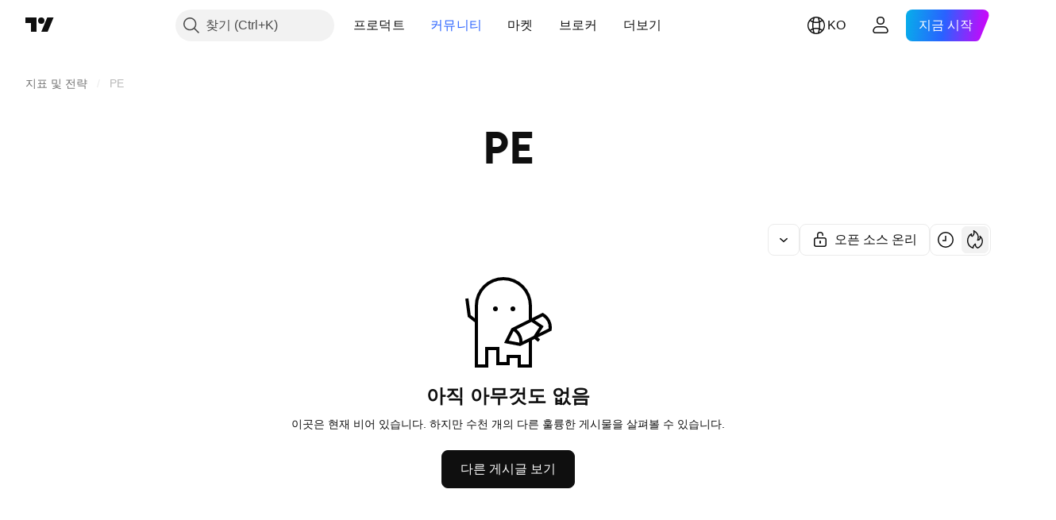

--- FILE ---
content_type: application/javascript; charset=utf-8
request_url: https://static.tradingview.com/static/bundles/81494.1cf259e4e37015cfef94.js
body_size: 38190
content:
(self.webpackChunktradingview=self.webpackChunktradingview||[]).push([[81494],{711651:e=>{e.exports={iconButton:"iconButton-RAiBjVep",square:"square-RAiBjVep",round:"round-RAiBjVep",primary:"primary-RAiBjVep",icon:"icon-RAiBjVep",secondary:"secondary-RAiBjVep",tertiary:"tertiary-RAiBjVep","primary-special":"primary-special-RAiBjVep"}},306939:e=>{e.exports={button:"button-D4RPB3ZC",iconOnly:"iconOnly-D4RPB3ZC",withStartSlot:"withStartSlot-D4RPB3ZC",withEndSlot:"withEndSlot-D4RPB3ZC",startSlotWrap:"startSlotWrap-D4RPB3ZC",endSlotWrap:"endSlotWrap-D4RPB3ZC",xsmall:"xsmall-D4RPB3ZC",small:"small-D4RPB3ZC",medium:"medium-D4RPB3ZC",large:"large-D4RPB3ZC",xlarge:"xlarge-D4RPB3ZC",content:"content-D4RPB3ZC",link:"link-D4RPB3ZC",blue:"blue-D4RPB3ZC",primary:"primary-D4RPB3ZC",secondary:"secondary-D4RPB3ZC",gray:"gray-D4RPB3ZC",green:"green-D4RPB3ZC",red:"red-D4RPB3ZC",black:"black-D4RPB3ZC",slot:"slot-D4RPB3ZC",stretch:"stretch-D4RPB3ZC",grouped:"grouped-D4RPB3ZC",adjustPosition:"adjustPosition-D4RPB3ZC",firstRow:"firstRow-D4RPB3ZC",firstCol:"firstCol-D4RPB3ZC","no-corner-top-left":"no-corner-top-left-D4RPB3ZC","no-corner-top-right":"no-corner-top-right-D4RPB3ZC","no-corner-bottom-right":"no-corner-bottom-right-D4RPB3ZC","no-corner-bottom-left":"no-corner-bottom-left-D4RPB3ZC",textWrap:"textWrap-D4RPB3ZC",multilineContent:"multilineContent-D4RPB3ZC",primaryText:"primaryText-D4RPB3ZC",secondaryText:"secondaryText-D4RPB3ZC"}},904613:e=>{e.exports={brand:"brand-H6_2ZGVv",hovered:"hovered-H6_2ZGVv",background:"background-H6_2ZGVv","states-without-bg":"states-without-bg-H6_2ZGVv",disableActiveStateStyles:"disableActiveStateStyles-H6_2ZGVv",dimmed:"dimmed-H6_2ZGVv",selected:"selected-H6_2ZGVv",activated:"activated-H6_2ZGVv",gray:"gray-H6_2ZGVv","light-gray":"light-gray-H6_2ZGVv",xsmall:"xsmall-H6_2ZGVv",small:"small-H6_2ZGVv",medium:"medium-H6_2ZGVv",large:"large-H6_2ZGVv",textButton:"textButton-H6_2ZGVv",link:"link-H6_2ZGVv",content:"content-H6_2ZGVv",withStartIcon:"withStartIcon-H6_2ZGVv","start-icon":"start-icon-H6_2ZGVv",withEndIcon:"withEndIcon-H6_2ZGVv","end-icon":"end-icon-H6_2ZGVv",iconOnly:"iconOnly-H6_2ZGVv",caret:"caret-H6_2ZGVv",semibold18px:"semibold18px-H6_2ZGVv",semibold16px:"semibold16px-H6_2ZGVv",semibold14px:"semibold14px-H6_2ZGVv",regular12px:"regular12px-H6_2ZGVv",regular14px:"regular14px-H6_2ZGVv",regular16px:"regular16px-H6_2ZGVv"}},521087:e=>{e.exports={wrapper:"wrapper-GZajBGIm",input:"input-GZajBGIm",view:"view-GZajBGIm",danger:"danger-GZajBGIm"}},765369:e=>{e.exports={box:"box-ywH2tsV_",noOutline:"noOutline-ywH2tsV_",disabled:"disabled-ywH2tsV_","intent-danger":"intent-danger-ywH2tsV_",checked:"checked-ywH2tsV_",check:"check-ywH2tsV_",icon:"icon-ywH2tsV_",dot:"dot-ywH2tsV_",disableActiveStyles:"disableActiveStyles-ywH2tsV_"}},296334:e=>{e.exports={checkbox:"checkbox-vyj6oJxw",reverse:"reverse-vyj6oJxw",label:"label-vyj6oJxw",baseline:"baseline-vyj6oJxw"}},902773:e=>{e.exports={divider:"divider-pzdcWv_c","orientation-horizontal":"orientation-horizontal-pzdcWv_c",
"orientation-vertical":"orientation-vertical-pzdcWv_c","size-xsmall":"size-xsmall-pzdcWv_c","size-small":"size-small-pzdcWv_c","size-medium":"size-medium-pzdcWv_c","size-large":"size-large-pzdcWv_c","size-xlarge":"size-xlarge-pzdcWv_c","size-xxlarge":"size-xxlarge-pzdcWv_c","type-primary":"type-primary-pzdcWv_c","type-secondary":"type-secondary-pzdcWv_c"}},446208:e=>{e.exports={hidden:"hidden-DgcIT6Uz",fadeInWrapper:"fadeInWrapper-DgcIT6Uz",isAnimated:"isAnimated-DgcIT6Uz"}},30897:e=>{e.exports={blockIcon:"blockIcon-JMh4y6KH"}},370370:e=>{e.exports={arrow:"arrow-uDVcbwtB"}},481128:e=>{e.exports={description:"description-dQscsfnR","with-select":"with-select-dQscsfnR","description-strong":"description-strong-dQscsfnR","size-xsmall":"size-xsmall-dQscsfnR"}},816163:e=>{e.exports={"numbers-wrapper":"numbers-wrapper-KCq6gqzR","fake-numbers":"fake-numbers-KCq6gqzR",dots:"dots-KCq6gqzR","fake-numbers-inner":"fake-numbers-inner-KCq6gqzR",numbers:"numbers-KCq6gqzR",numbersOnTop:"numbersOnTop-KCq6gqzR",compact:"compact-KCq6gqzR","numbers-end-slot":"numbers-end-slot-KCq6gqzR",number:"number-KCq6gqzR","size-xsmall":"size-xsmall-KCq6gqzR","size-small":"size-small-KCq6gqzR","size-medium":"size-medium-KCq6gqzR","position-center":"position-center-KCq6gqzR","description-position-center":"description-position-center-KCq6gqzR",numbersRow:"numbersRow-KCq6gqzR",hideNumbers:"hideNumbers-KCq6gqzR"}},151944:e=>{e.exports={pagination:"pagination-iiQKH8Zr","pagination-group":"pagination-group-iiQKH8Zr",select:"select-iiQKH8Zr","compact-middle-slot":"compact-middle-slot-iiQKH8Zr"}},969461:e=>{e.exports={wrap:"wrap-mlpAzgv0"}},841089:e=>{e.exports={contextActions:"contextActions-D_fUDt4_",hideIfNoHover:"hideIfNoHover-D_fUDt4_",someContextActionFocused:"someContextActionFocused-D_fUDt4_"}},794955:e=>{e.exports={customPopoverItem:"customPopoverItem-eQTOre3a",clickable:"clickable-eQTOre3a"}},783911:e=>{e.exports={"menu-divider":"menu-divider-YZ5qU_gy","menu-divider-line":"menu-divider-line-YZ5qU_gy"}},264386:e=>{e.exports={nestedPopovers:"nestedPopovers-LXzo3rzz"}},542158:e=>{e.exports={wrapper:"wrapper-U_380LxV",primaryTitleWrapper:"primaryTitleWrapper-U_380LxV",secondaryTitleWrapper:"secondaryTitleWrapper-U_380LxV",title:"title-U_380LxV",content:"content-U_380LxV",left:"left-U_380LxV",withLeftSlot:"withLeftSlot-U_380LxV",space:"space-U_380LxV",icon:"icon-U_380LxV"}},356520:e=>{e.exports={eventWrapper:"eventWrapper-FB5aPMmU"}},657183:e=>{e.exports={content:"content-DAxjbs7m"}},821397:e=>{e.exports={positioner:"positioner-lATuqHRX",invisible:"invisible-lATuqHRX"}},964850:e=>{e.exports={radioButtonView:"radioButtonView-zzLJI6BH",checked:"checked-zzLJI6BH",disabled:"disabled-zzLJI6BH"}},9479:e=>{e.exports={disableSelfPositioning:"disableSelfPositioning-dYiqkKAE"}},304724:e=>{e.exports={small:"small-CtnpmPzP",medium:"medium-CtnpmPzP",large:"large-CtnpmPzP",switchView:"switchView-CtnpmPzP",checked:"checked-CtnpmPzP",disabled:"disabled-CtnpmPzP",track:"track-CtnpmPzP",thumb:"thumb-CtnpmPzP"}},435090:e=>{e.exports={switcher:"switcher-fwE97QDf",
input:"input-fwE97QDf",thumbWrapper:"thumbWrapper-fwE97QDf",disabled:"disabled-fwE97QDf",checked:"checked-fwE97QDf"}},332237:e=>{e.exports={floatingArrow:"floatingArrow-jVDcD0fm",top:"top-jVDcD0fm","top-left":"top-left-jVDcD0fm","top-right":"top-right-jVDcD0fm",bottom:"bottom-jVDcD0fm","bottom-left":"bottom-left-jVDcD0fm","bottom-right":"bottom-right-jVDcD0fm",right:"right-jVDcD0fm","right-top":"right-top-jVDcD0fm","right-bottom":"right-bottom-jVDcD0fm",isSafari:"isSafari-jVDcD0fm",left:"left-jVDcD0fm","left-top":"left-top-jVDcD0fm","left-bottom":"left-bottom-jVDcD0fm"}},380912:e=>{e.exports={endSlotWrapper:"endSlotWrapper-zN6s8BtT",endSlotRtl:"endSlotRtl-zN6s8BtT",divider:"divider-zN6s8BtT",contentRtl:"contentRtl-zN6s8BtT",endSlotContent:"endSlotContent-zN6s8BtT",endSlotContentRtl:"endSlotContentRtl-zN6s8BtT",tooltipBaseWrapper:"tooltipBaseWrapper-zN6s8BtT",transparent:"transparent-zN6s8BtT",opaque:"opaque-zN6s8BtT",disableInteractive:"disableInteractive-zN6s8BtT",tooltipBase:"tooltipBase-zN6s8BtT",contentWrapper:"contentWrapper-zN6s8BtT",content:"content-zN6s8BtT"}},544646:e=>{e.exports={wrapper:"wrapper-Hy9Labru",flexEnd:"flexEnd-Hy9Labru",hidden:"hidden-Hy9Labru",container:"container-Hy9Labru",containerLarge:"containerLarge-Hy9Labru",containerLink:"containerLink-Hy9Labru",title:"title-Hy9Labru","title-x-small":"title-x-small-Hy9Labru","title-small":"title-small-Hy9Labru","title-large":"title-large-Hy9Labru",icon:"icon-Hy9Labru",hintButtonWrapper:"hintButtonWrapper-Hy9Labru"}},584291:e=>{e.exports={container:"container-lu7Cy9jC",title:"title-lu7Cy9jC",subtitle:"subtitle-lu7Cy9jC",titleWithSubtitle:"titleWithSubtitle-lu7Cy9jC",titleHeader:"titleHeader-lu7Cy9jC",more:"more-lu7Cy9jC"}},766306:e=>{e.exports={arrowIcon:"arrowIcon-hLc5LYm1",title:"title-hLc5LYm1",button:"button-hLc5LYm1"}},20418:e=>{e.exports={pagination:"pagination-FTcrTRZB",moreBtn:"moreBtn-FTcrTRZB",spinnerContainer:"spinnerContainer-FTcrTRZB",hidden:"hidden-FTcrTRZB"}},428351:e=>{e.exports={subheader:"subheader-rqOoE_3Q",content:"content-rqOoE_3Q",listContainer:"listContainer-rqOoE_3Q",spinner:"spinner-rqOoE_3Q",alignStart:"alignStart-rqOoE_3Q",highlight:"highlight-rqOoE_3Q"}},635612:e=>{e.exports={card:"card-cSATnK2X",hidden:"hidden-cSATnK2X",content:"content-cSATnK2X"}},316486:e=>{e.exports={container:"container-yrIMi47q",title:"title-yrIMi47q",title_normal:"title_normal-yrIMi47q",icon:"icon-yrIMi47q",text:"text-yrIMi47q",text_large:"text_large-yrIMi47q",action:"action-yrIMi47q"}},700733:(e,t,n)=>{"use strict";n.d(t,{ClickableIconButton:()=>d});var r=n(50959),a=n(497754),o=n.n(a),i=n(424628),s=n(61651),c=n(8626),l=n(711651),u=n.n(l);const d=(0,r.forwardRef)(((e,t)=>{const n=(0,r.useContext)(i.IconButtonVariantContext).variant,{title:a,onClick:l,colorClassName:d,icon:m,variant:p=n??i.DEFAULT_ICON_BUTTON_VARIANT,shape:h="square",tabIndex:f,dataQaId:g,...v}=e,b=(0,c.filterCheckedDataProps)(v,g);return r.createElement("button",{ref:t,title:a,type:"button","aria-label":a,onClick:l,tabIndex:f,
className:o()(u().iconButton,u()[p],u()[h],d,"apply-common-tooltip"),...b},r.createElement(s.BlockIcon,{icon:m,className:u().icon,"aria-hidden":"true"}))}))},424628:(e,t,n)=>{"use strict";n.d(t,{DEFAULT_ICON_BUTTON_VARIANT:()=>a,IconButtonVariantContext:()=>o,IconButtonVariantContextProvider:()=>i});var r=n(50959);const a="primary",o=(0,r.createContext)({variant:void 0});function i(e){return r.createElement(o.Provider,{value:{variant:e.variant}},e.children)}},634942:(e,t,n)=>{"use strict";n.d(t,{ClickableIconButton:()=>a.ClickableIconButton,IconButton:()=>s,IconButtonVariantContextProvider:()=>c.IconButtonVariantContextProvider});var r=n(50959),a=n(700733),o=n(8626);const i=(0,r.forwardRef)(((e,t)=>{const{onToggle:n,isToggled:i,toggledTitle:s,toggledIcon:c,toggledColorClassName:l,untoggledTitle:u,untoggledIcon:d,untoggledColorClassName:m,variant:p,shape:h,dataQaId:f,tabIndex:g,...v}=e,b=(0,o.filterCheckedDataProps)(v);let E,C,w;return i?(w=s,E=c,C=l):(w=u,E=d,C=m),r.createElement(a.ClickableIconButton,{title:w,icon:E,onClick:()=>n(!i),colorClassName:C,variant:p,shape:h,ref:t,dataQaId:f,tabIndex:g,...b})})),s=(0,r.forwardRef)(((e,t)=>"onClick"in e?r.createElement(a.ClickableIconButton,{...e,ref:t}):r.createElement(i,{...e,ref:t})));var c=n(424628)},311239:(e,t,n)=>{"use strict";n.d(t,{SquareAnchorButton:()=>d.SquareAnchorButton,SquareButton:()=>u});var r=n(221191),a=n(50959),o=n(843085),i=n(301792),s=n(8626);function c(e,t){return n=>{if(t)return n.preventDefault(),void n.stopPropagation();e?.(n)}}function l(e){const{className:t,color:n,variant:r,size:a,stretch:o,iconOnly:i,startSlot:c,endSlot:l,primaryText:u,secondaryText:d,...m}=e;return{...m,...(0,s.filterDataProps)(e),...(0,s.filterAriaProps)(e)}}function u(e){const{reference:t,tooltipText:n,disabled:s,onClick:u,onMouseOver:d,onMouseOut:m,onMouseDown:p,onMouseEnter:h,"aria-disabled":f,...g}=e,{isGrouped:v,cellState:b,disablePositionAdjustment:E}=(0,a.useContext)(i.ControlGroupContext),C=(0,r.getSquareButtonClasses)({...g,isGrouped:v,cellState:b,disablePositionAdjustment:E}),w=n??(e.primaryText?[e.primaryText,e.secondaryText].join(" "):(0,o.getTextForTooltip)(e.children));return a.createElement("button",{...l(g),"aria-disabled":s||f,tabIndex:e.tabIndex??(s?-1:0),className:C,ref:t,onClick:c(u,s),onMouseDown:c(p,s),onMouseOver:c(d,s),onMouseOut:c(m,s),onMouseEnter:c(h,s),"data-overflow-tooltip-text":w},a.createElement(r.SquareButtonContent,{...g}))}var d=n(951144)},951144:(e,t,n)=>{"use strict";n.d(t,{SquareAnchorButton:()=>c});var r=n(50959),a=n(301792),o=n(8626),i=n(221191);function s(e){const{className:t,color:n,variant:r,size:a,stretch:i,iconOnly:s,startSlot:c,endSlot:l,...u}=e;return{...u,...(0,o.filterDataProps)(e),...(0,o.filterAriaProps)(e)}}function c(e){const{reference:t}=e,{isGrouped:n,cellState:o,disablePositionAdjustment:c}=(0,r.useContext)(a.ControlGroupContext),l=(0,i.getSquareButtonClasses)({...e,isGrouped:n,cellState:o,disablePositionAdjustment:c,isAnchor:!0});return r.createElement("a",{...s(e),className:l,ref:t
},r.createElement(i.SquareButtonContent,{...e}))}},221191:(e,t,n)=>{"use strict";n.d(t,{SquareButtonContent:()=>d,getSquareButtonClasses:()=>u});var r=n(50959),a=n(497754),o=n.n(a),i=n(307754),s=n(306939),c=n.n(s);const l="apply-overflow-tooltip apply-overflow-tooltip--check-children-recursively apply-overflow-tooltip--allow-text apply-common-tooltip";function u(e){const{size:t="medium",variant:n="primary",color:r="brand",stretch:a=!1,startSlot:s,endSlot:u,iconOnly:d=!1,className:m,isGrouped:p,cellState:h,disablePositionAdjustment:f=!1,primaryText:g,secondaryText:v,isAnchor:b=!1}=e,E="brand"===r?"black":r,C=function(e){let t="";return 0!==e&&(1&e&&(t=o()(t,c()["no-corner-top-left"])),2&e&&(t=o()(t,c()["no-corner-top-right"])),4&e&&(t=o()(t,c()["no-corner-bottom-right"])),8&e&&(t=o()(t,c()["no-corner-bottom-left"]))),t}((0,i.getGroupCellRemoveRoundBorders)(h)),w=d&&(s||u);return o()(m,c().button,c()[t],c()[E],c()[n],a&&c().stretch,s&&c().withStartIcon,u&&c().withEndIcon,w&&c().iconOnly,C,p&&c().grouped,p&&!f&&c().adjustPosition,p&&h.isTop&&c().firstRow,p&&h.isLeft&&c().firstCol,g&&v&&c().multilineContent,b&&c().link,l)}function d(e){const{startSlot:t,iconOnly:n,children:a,endSlot:i,primaryText:s,secondaryText:u}=e;if(t&&i&&n)return r.createElement("span",{className:o()(c().slot,c().startSlotWrap)},t);const d=n&&(t??i),m=!t&&!i&&!n&&!a&&s&&u;return r.createElement(r.Fragment,null,t&&r.createElement("span",{className:o()(c().slot,c().startSlotWrap)},t),a&&!d&&r.createElement("span",{className:c().content},a),i&&r.createElement("span",{className:o()(c().slot,c().endSlotWrap)},i),m&&!d&&function(e){return e.primaryText&&e.secondaryText&&r.createElement("div",{className:o()(c().textWrap,l)},r.createElement("span",{className:c().primaryText}," ",e.primaryText," "),"string"==typeof e.secondaryText?r.createElement("span",{className:c().secondaryText}," ",e.secondaryText," "):r.createElement("span",{className:c().secondaryText},r.createElement("span",null,e.secondaryText.firstLine),r.createElement("span",null,e.secondaryText.secondLine)))}(e))}},36559:(e,t,n)=>{"use strict";n.d(t,{TextAnchorButton:()=>a.TextAnchorButton,TextButton:()=>r.TextButton});n(622032);var r=n(106257),a=n(692566)},692566:(e,t,n)=>{"use strict";n.d(t,{TextAnchorButton:()=>s});var r=n(50959),a=n(14388),o=n(551080),i=n(622032);function s(e){const{reference:t,className:n,isSelected:s,isDimmed:c,children:l,startIcon:u,startIconAriaAttrs:d,showCaret:m,color:p,endIcon:h,endIconAriaAttrs:f,size:g,typography:v,iconOnly:b,statesWithoutBg:E,isActivated:C,renderComponent:w=a.CustomComponentDefaultLink,...P}=e;return r.createElement(w,{...P,className:(0,i.getTextButtonClasses)({className:n,isSelected:s,isDimmed:c,startIcon:u,showCaret:m,endIcon:h,color:p,size:g,typography:v,iconOnly:b,isLink:!0,isActivated:C}),reference:(0,o.isomorphicRef)(t)},r.createElement(i.TextButtonContent,{showCaret:m,startIcon:u,startIconAriaAttrs:{...d},endIcon:h,endIconAriaAttrs:{...f},statesWithoutBg:E},l))}},622032:(e,t,n)=>{"use strict";n.d(t,{TextButtonContent:()=>h,
getTextButtonClasses:()=>m});var r=n(50959),a=n(497754),o=n.n(a),i=n(132734),s=n(728804),c=n(602948),l=n.n(c),u=n(904613),d=n.n(u);const m=e=>{const t=(0,r.useContext)(s.CustomBehaviourContext),{className:n,isSelected:a,isDimmed:i,isHovered:c,size:l="medium",color:u,startIcon:m,endIcon:p,showCaret:h,enableActiveStateStyles:f=t.enableActiveStateStyles,typography:g,iconOnly:v,isLink:b=!1,isActivated:E}=e;return o()(n,d().textButton,b&&d().link,a&&d().selected,i&&d().dimmed,c&&d().hovered,d()[u],d()[l],m&&d().withStartIcon,v&&d().iconOnly,(h||p)&&d().withEndIcon,!f&&d().disableActiveStateStyles,g&&d()[g],E&&d().activated)},p=e=>r.createElement(i.Icon,{...e.showCaret?void 0:e.endIconAriaAttrs,className:o()(d()["end-icon"],e.showCaret&&d().caret),icon:e.showCaret?l():e.endIcon});function h(e){return r.createElement(r.Fragment,null,r.createElement("span",{className:o()(d().background,e.statesWithoutBg&&d()["states-without-bg"])}),e.startIcon&&r.createElement(i.Icon,{...e.startIconAriaAttrs,className:d()["start-icon"],icon:e.startIcon}),r.createElement("span",{className:d().content},e.children),(e.endIcon||e.showCaret)&&p(e))}},106257:(e,t,n)=>{"use strict";n.d(t,{TextButton:()=>o});var r=n(50959),a=n(622032);function o(e){const{reference:t,className:n,isSelected:o,isHovered:i,isDimmed:s,children:c,startIcon:l,startIconAriaAttrs:u,showCaret:d,color:m,endIcon:p,endIconAriaAttrs:h,size:f,typography:g,iconOnly:v,statesWithoutBg:b,isActivated:E,dataQaId:C,...w}=e;return r.createElement("button",{"data-qa-id":C,...w,className:(0,a.getTextButtonClasses)({className:n,isSelected:o,isHovered:i,startIcon:l,showCaret:d,endIcon:p,color:m,size:f,typography:g,iconOnly:v,isDimmed:s,isActivated:E}),ref:t},r.createElement(a.TextButtonContent,{showCaret:d,startIcon:l,startIconAriaAttrs:{...u},endIcon:p,endIconAriaAttrs:{...h},statesWithoutBg:b},c))}},203223:(e,t,n)=>{"use strict";n.d(t,{CheckboxInput:()=>u});var r=n(50959),a=n(497754),o=n.n(a),i=n(8626),s=n(10572),c=n(521087),l=n.n(c);function u(e){const t=o()(l().wrapper,e.className);return r.createElement("span",{className:t,title:e.title,style:e.style},r.createElement("input",{id:e.id,tabIndex:e.tabIndex,className:o()(e.intent&&l()[e.intent],l().input),type:"checkbox",name:e.name,checked:e.checked,disabled:e.disabled,value:e.value,autoFocus:e.autoFocus,role:e.role,onChange:function(){e.onChange?.(e.value)},ref:e.reference,"aria-required":e["aria-required"],"aria-describedby":e["aria-describedby"],"aria-invalid":e["aria-invalid"],"data-qa-id":e.dataQaId,...(0,i.filterDataProps)(e)}),r.createElement(s.CheckboxView,{className:l().view,indeterminate:e.indeterminate,checked:e.checked,disabled:e.disabled,intent:e.intent,tabIndex:e.tabIndex}))}},10572:(e,t,n)=>{"use strict";n.d(t,{CheckboxView:()=>d});var r=n(50959),a=n(497754),o=n.n(a),i=n(132734),s=n(465890),c=n.n(s),l=n(765369),u=n.n(l);function d(e){
const{indeterminate:t,checked:n,tabIndex:a,className:s,disabled:l,disableActiveStyles:d,intent:m,hideIcon:p,...h}=e,f=t||!n||p?"":c(),g=o()(u().box,u()[`intent-${m}`],!t&&u().check,!!t&&u().dot,-1===a&&u().noOutline,s,n&&u().checked,l&&u().disabled,d&&u().disableActiveStyles);return r.createElement("span",{className:g,...h},r.createElement(i.Icon,{icon:f,className:u().icon}))}},182120:(e,t,n)=>{"use strict";n.d(t,{Checkbox:()=>u,CheckboxView:()=>m.CheckboxView,GroupedCheckbox:()=>d});var r=n(50959),a=n(497754),o=n.n(a),i=n(451608),s=n(203223),c=n(296334),l=n.n(c);class u extends r.PureComponent{render(){const{inputClassName:e,labelClassName:t,...n}=this.props,a=o()(this.props.className,l().checkbox,{[l().reverse]:Boolean(this.props.labelPositionReverse),[l().baseline]:Boolean(this.props.labelAlignBaseline)}),i=o()(l().label,t,{[l().disabled]:this.props.disabled});let c=null;return this.props.label&&(c=r.createElement("span",{className:i,title:this.props.title},this.props.label)),r.createElement("label",{className:a},r.createElement(s.CheckboxInput,{...n,className:e}),c)}}u.defaultProps={value:"on"};const d=(0,i.makeSwitchGroupItem)(u);var m=n(10572)},307754:(e,t,n)=>{"use strict";function r(e){let t=0;return e.isTop&&e.isLeft||(t+=1),e.isTop&&e.isRight||(t+=2),e.isBottom&&e.isLeft||(t+=8),e.isBottom&&e.isRight||(t+=4),t}n.d(t,{getGroupCellRemoveRoundBorders:()=>r})},319796:(e,t,n)=>{"use strict";n.d(t,{Divider:()=>c});var r=n(50959),a=n(497754),o=n.n(a),i=n(902773),s=n.n(i);function c(e){const{className:t,type:n="secondary",size:a="small",orientation:i="horizontal"}=e,c=o()(t,s().divider,s()[`size-${a}`],s()[`type-${n}`],s()[`orientation-${i}`]);return r.createElement("hr",{className:c,"aria-orientation":i})}},713094:(e,t,n)=>{"use strict";n.d(t,{FadeInWrapper:()=>u,useFadeInContext:()=>l});var r=n(50959),a=n(497754),o=n.n(a),i=n(446208),s=n.n(i);const c=r.createContext({children:{},setIsReady:()=>{}});function l(){const{setIsReady:e,children:t}=(0,r.useContext)(c),n=(0,r.useRef)((0,r.useId)());t[n.current]||(t[n.current]={isReady:!1});return(0,r.useCallback)((()=>{t[n.current].isReady=!0,e(Object.values(t).every((e=>e.isReady)))}),[t,e])}function u(e){const{children:t,className:n,isAnimated:a=!0}=e,[i,l]=(0,r.useState)(!1),u=(0,r.useRef)({});return r.createElement(c.Provider,{value:{setIsReady:l,children:u.current}},r.createElement("div",{className:o()(!i&&s().hidden,s().fadeInWrapper,a&&s().isAnimated,n)},t))}},363633:(e,t,n)=>{"use strict";n.d(t,{useCollapsibleCommon:()=>l});var r=n(50959),a=n(444530),o=n(746326),i=n(238718),s=n(774218),c=n(551080);function l(e){const{itemsList:t,getItemId:n,calcVisibleAndHiddenItems:l,shouldKeepItemVisible:d,onMeasureCallback:m,forceUpdate:p=!1}=e,[h,f]=(0,i.useRefsMap)(),g=(0,r.useRef)(null),v=(0,r.useRef)({widthsMap:new Map,containerWidth:0,moreButtonWidth:0}),[b,E]=(0,r.useState)({visible:t,hidden:[]}),C=(0,r.useMemo)((()=>t.reduce(((e,t,n)=>(d(t)&&e.push(n),e)),[])),[t,d]),w=(0,r.useCallback)((()=>{if(v.current.containerWidth){const e=l(v.current,C);(function(e,t){
return!u(e.visible,t.visible)||!u(e.hidden,t.hidden)})(b,e)&&E(e)}}),[v,E,b,C,l]),P=(0,r.useCallback)((()=>{v.current.moreButtonWidth=g.current?(0,o.outerWidth)(g.current,!0):0;const e=new Map(v.current.widthsMap);for(const r of t){const t=n(r),a=h.current.get(t);if(a){const n=(0,o.outerWidth)(a,!0);e.set(t,n)}}v.current.widthsMap=e,m&&m()}),[v,t,n,h,m]),x=(0,r.useRef)(null),y=(0,r.useCallback)((([e])=>{e.contentRect.width!==v.current.containerWidth&&(x.current&&cancelAnimationFrame(x.current),v.current.containerWidth=e.contentRect.width,x.current=requestAnimationFrame((()=>{w()})))}),[v,w]),I=(0,r.useRef)(null),T=(0,r.useCallback)((([e])=>{I.current&&cancelAnimationFrame(I.current),P(),I.current=requestAnimationFrame((()=>{w()}))}),[P,w]),S=(0,a.useResizeObserver)(T),_=(0,a.useResizeObserver)(y),k=(0,r.useRef)(null),B=(0,c.mergeRefs)([_,k]),N=(0,r.useRef)(t),A=(0,r.useRef)(!0),R=(0,r.useRef)([]);return(0,s.useIsomorphicLayoutEffect)((()=>{const e=v.current.widthsMap.size===t.length;!p&&!A.current&&u(N.current,t)&&u(R.current,C)&&e||(P(),w(),A.current=!1,N.current=t,R.current=C)}),[t,C,p,P,w]),{containerRefCallback:B,moreButtonRef:g,innerContainerRefCallback:S,itemsRefs:h,setItemRef:f,hiddenItems:b.hidden,visibleItems:b.visible,itemsMeasurements:v}}function u(e,t){return e.length===t.length&&e.reduce(((e,n,r)=>e&&n===t[r]),!0)}},909358:(e,t,n)=>{"use strict";n.d(t,{useIsFirstRender:()=>a,useIsNonFirstRender:()=>o});var r=n(50959);function a(){const[e,t]=(0,r.useState)(!0);return(0,r.useEffect)((()=>{t(!1)}),[]),e}function o(){return!a()}},405964:(e,t,n)=>{"use strict";n.d(t,{useFocus:()=>a});var r=n(50959);function a(e,t){const[n,a]=(0,r.useState)(!1);(0,r.useEffect)((()=>{t&&n&&a(!1)}),[t,n]);const o={onFocus:(0,r.useCallback)((function(t){void 0!==e&&e.current!==t.target||a(!0)}),[e]),onBlur:(0,r.useCallback)((function(t){void 0!==e&&e.current!==t.target||a(!1)}),[e])};return[n,o]}},449807:(e,t,n)=>{"use strict";n.d(t,{useIntersectionObserver:()=>i});var r=n(50959),a=n(650279),o=n(267521);function i(e,t={},n=[]){const i=(0,r.useRef)(null),s=(0,r.useRef)(e);s.current=e;const{ref:c=null,...l}=t,u=(0,r.useRef)(l);(0,a.default)(t,u.current)||(u.current=t);const d=(0,o.useFunctionalRefObject)(c),m=(0,r.useCallback)((e=>{d(e),null!==i.current&&(i.current.disconnect(),null!==e&&i.current.observe(e))}),[d,i]);return(0,r.useEffect)((()=>(i.current=new IntersectionObserver(((e,t)=>s.current(e,t)),{...u.current,root:u.current?.root?.current}),d.current&&m(d.current),()=>{i.current?.disconnect()})),[d,u.current,...n]),m}},222463:(e,t,n)=>{"use strict";n.d(t,{useMatchMedia:()=>o,useSafeMatchMedia:()=>a});var r=n(50959);function a(e,t=!1){const[n,a]=(0,r.useState)(t);return(0,r.useEffect)((()=>{const t=window.matchMedia(e);function n(){a(t.matches)}return n(),t.addEventListener("change",n),()=>{t.removeEventListener("change",n)}}),[e]),n}function o(e){const t=(0,r.useMemo)((()=>window.matchMedia(e).matches),[]);return a(e,t)}},662929:(e,t,n)=>{"use strict";n.d(t,{useMergedRefs:()=>o});var r=n(50959),a=n(551080);function o(e){
return(0,r.useCallback)((0,a.mergeRefs)(e),e)}},61651:(e,t,n)=>{"use strict";n.d(t,{BlockIcon:()=>l});var r=n(497754),a=n.n(r),o=n(50959),i=n(567269),s=n(30897),c=n.n(s);const l=o.forwardRef(((e,t)=>{const{className:n,icon:r,ariaLabel:s,ariaLabelledby:l,title:u,...d}=e,m=d;return o.createElement(i.CommonIcon,{className:a()(n,c().blockIcon),ref:t,icon:r,ariaLabel:s,ariaLabelledby:l,title:u,...m})}))},567269:(e,t,n)=>{"use strict";n.d(t,{CommonIcon:()=>a});var r=n(50959);const a=r.forwardRef(((e,t)=>{const{className:n,ariaLabel:a,ariaLabelledby:o,title:i,icon:s="",...c}=e,l=c,u=!(!a&&!o);return r.createElement("span",{"aria-label":a,"aria-labelledby":o,"aria-hidden":!u,ref:t,role:"img",dangerouslySetInnerHTML:{__html:s},className:n,title:i,...l})}))},857486:(e,t,n)=>{"use strict";n.d(t,{Pagination:()=>D});var r=n(50959),a=n(497754),o=n.n(a),i=n(586240),s=n(222463),c=n(643528),l=n(505357),u=n(87523),d=n(281670),m=n(290556);function p(e){switch(e){case"xsmall":return"xsmall";case"small":return"small";case"medium":return"medium";default:return}}var h=n(79205),f=n(370370),g=n.n(f);function v(e){return r.createElement(c.LightButton,{className:g().arrow,variant:"secondary",color:"gray",onClick:e.onClick,startSlot:r.createElement(h.Icon,{icon:(t=e.direction,n=e.size,"xsmall"===n?"prev"===t?m:d:"prev"===t?u:l)}),"aria-label":e.ariaLabel,disabled:e.disabled,reference:e.reference,tabIndex:e.tabIndex,size:e.size,iconOnly:!0});var t,n}var b=n(816163),E=n.n(b);function C(e){const{pageNumber:t,currentPage:n,renderComponent:a,reference:o,getHref:i,getNumberAriaLabel:s,onClick:l,tabIndex:u,fallbackToDummyHref:d=!1,size:m}=e,{href:h,handleClick:f}=function(e){const{getHref:t,fallbackToDummyHref:n,pageNumber:a,onClick:o}=e,i=(0,r.useMemo)((()=>t?t(a):n?"#":void 0),[t,n,a]),s=(0,r.useCallback)((e=>{!n||i&&"#"!==i||e.preventDefault(),o&&o(e,a)}),[o,n,a,i]);return{href:i,handleClick:s}}({pageNumber:t,getHref:i,fallbackToDummyHref:d,onClick:l});return r.createElement(c.LightAnchorButton,{className:E().number,renderComponent:a,variant:t===n?"primary":"ghost",color:"gray",isSelected:t===n,"aria-current":t===n,reference:o,href:h,onClick:f,tabIndex:u,"aria-label":s?s(t):void 0,ellipsis:!1,size:p(m)},t)}var w=n(774218);var P=n(363633),x=n(746326);const y=11,I=4;function T({lastPage:e,currentPage:t}){const n=(0,r.useMemo)((()=>function(e){const t=[];for(let n=1;n<=e;n++)t.push(n);return t}(e)),[e]),a=(0,r.useRef)(null),o=(0,r.useRef)(null),i=(0,r.useRef)(0),s=(0,r.useRef)(0),c=(0,r.useRef)(t),[l,u]=(0,r.useState)(!1),[d,m]=(0,r.useState)(0),[p,h]=(0,r.useState)(!1),[f,g]=(0,r.useState)(!1),v=(0,r.useCallback)((r=>[n[0],t,e].includes(r)),[n,t,e]);(0,w.useIsomorphicLayoutEffect)((()=>{if(t===c.current)return;const r=c.current===n[0]&&t===e,a=c.current===e&&t===n[0];u(r||a),c.current=t}),[t,n,e]);const b=(0,r.useCallback)((e=>{const r=e.widthsMap.get("number")??0,a=function(e){if(!e||!window)return-1;const t=window.getComputedStyle(e).getPropertyValue("--ui-lib-pagination-items-gap");if(""===t)return-1;return parseInt(t)}(o.current)
;let c=2*i.current+s.current;-1!==a&&(c-=a);const l=r+I,{dotsCount:u,...d}=function({currentPage:e,elements:t,containerWidth:n,elementWidth:r,dotsWidth:a,maxItemsCount:o}){if(t.length*r<=n&&t.length<=o)return{visible:[...t],hidden:[],dotsCount:0};const i=t.indexOf(e);let s=n-2*a-2*r,c=Math.min(Math.floor(s/r),o-4);const l=Math.floor((c-1)/2),u=c-l-1;return i-l-1<=0?(s=n-a-r,c=Math.min(Math.floor(s/r),o-2),{visible:[...t.slice(0,c),t[t.length-1]],hidden:t.slice(c,t.length-1),dotsCount:1}):i+u+1>=t.length-1?(s=n-a-r,c=Math.min(Math.floor(s/r),o-2),{visible:[t[0],...t.slice(t.length-c,t.length)],hidden:t.slice(1,t.length-c),dotsCount:1}):{visible:[t[0],...t.slice(i-l,i),e,...t.slice(i+1,i+u+1),t[t.length-1]],hidden:[...t.slice(1,i-l),...t.slice(i+u+1,t.length-1)],dotsCount:2}}({currentPage:t,elements:n,containerWidth:e.containerWidth-c,elementWidth:l,dotsWidth:e.moreButtonWidth,maxItemsCount:i.current>0?y:y+2}),f=e.moreButtonWidth*u,v=d.visible.length*l+c+(f+4);m(v),h(e.containerWidth-v<l);const b=d.visible.length*l+u*l-I,E=e.containerWidth-b;return g((!p||E>0&&E<l)&&0!==v),d}),[n,t]),E=(0,r.useCallback)((()=>{i.current=a.current?(0,x.outerWidth)(a.current,!0):0,s.current=o.current?(0,x.outerWidth)(o.current,!0):0}),[]),{containerRefCallback:C,moreButtonRef:T,innerContainerRefCallback:_,itemsRefs:k,setItemRef:B,hiddenItems:N,visibleItems:A}=(0,P.useCollapsibleCommon)({itemsList:n,getItemId:S,calcVisibleAndHiddenItems:b,shouldKeepItemVisible:v,onMeasureCallback:E,forceUpdate:l});return{numbers:n,containerRefCallback:C,innerContainerRefCallback:_,itemsRefs:k,setItemRef:B,dotsRef:T,arrowButtonRef:a,endSlotRef:o,visible:A,hidden:N,contentWidth:d,shouldStretch:p,isReadyToShow:f}}function S(e){return"number"}var _=n(713094);function k(e){const{className:t,lastPage:n,currentPage:a,withArrows:i,prevPageAriaLabel:s,nextPageAriaLabel:c,paginationAriaLabel:l,renderComponent:u,getHref:d,getNumberAriaLabel:m,onNumberClick:h,onPrevClick:f,onNextClick:g,endSlot:b,isCompact:w,bottomSlot:P,size:x,position:y}=e,{visible:I,numbers:S,containerRefCallback:k,innerContainerRefCallback:N,setItemRef:A,dotsRef:R,arrowButtonRef:L,endSlotRef:O,contentWidth:M,shouldStretch:D,isReadyToShow:z}=T({lastPage:n,currentPage:a}),V=w&&D,H=p(x),U=(0,_.useFadeInContext)();return(0,r.useEffect)((()=>{z&&U()}),[z,U]),r.createElement("div",{className:o()(E()["numbers-wrapper"],t)},r.createElement("nav",{className:o()(E().numbers,E()[`size-${x}`],w&&E().numbersOnTop,V&&E().compact,E()[`position-${y}`]),"aria-label":l},i&&r.createElement(v,{onClick:f,ariaLabel:s,disabled:1===a,direction:"prev",size:H}),r.createElement("div",{className:o()(E().numbersRow)},I.map(((e,t)=>r.createElement(r.Fragment,{key:e},1===t&&I[1]!==S[1]&&r.createElement(B,{size:x}),r.createElement(C,{pageNumber:e,renderComponent:u,currentPage:a,getHref:d,onClick:h,getNumberAriaLabel:m,fallbackToDummyHref:!0,size:x}),t===I.length-2&&I[t]!==S[S.length-2]&&r.createElement(B,{size:x}))))),i&&r.createElement(v,{onClick:g,ariaLabel:c,disabled:a===n,direction:"next",size:H}),r.createElement("div",{
ref:O,className:E()["numbers-end-slot"]},b)),r.createElement("div",{"aria-hidden":!0,className:E()["fake-numbers"],ref:k},r.createElement("div",{className:E()["fake-numbers-inner"],ref:N},r.createElement(B,{reference:R,size:x}),r.createElement(C,{pageNumber:999,renderComponent:u,currentPage:a,reference:A("number"),tabIndex:-1,size:x}),i&&r.createElement(v,{direction:"prev",reference:L,tabIndex:-1,size:H}))),r.createElement("div",{style:{width:`${M}px`},className:E()[`description-position-${y}`]},P))}function B(e){return r.createElement("span",{"aria-hidden":!0,className:o()(E().dots,E()[`size-${e.size}`]),ref:e.reference},"…")}var N=n(481128),A=n.n(N);function R(e){const{getDescriptionAriaLabel:t,getDescriptionChunks:n,itemsPerPage:a=0,totalAmountOfItems:i=0,currentPage:s,size:c,withSelect:l,isCompact:u}=e;if(!n)return null;const d=(s-1)*a+1;let m=d+a-1;m>i&&(m=i);const p=n(d,m,i),h=t?t(d,m,i):void 0;return r.createElement("div",{className:o()(A().description,A()[`size-${c}`],(l||!u)&&A()["with-select"]),"aria-label":h},p.map(((e,t)=>r.createElement(L,{...e,key:t}))))}function L(e){return e.isHighlighted?r.createElement("strong",{className:A()["description-strong"]},e.text):r.createElement("span",null,e.text)}var O=n(151944),M=n.n(O);function D(e){const{select:t,getDescriptionAriaLabel:n,getDescriptionChunks:a,itemsPerPage:c,totalAmountOfItems:l,isCompact:u,className:d,size:m="medium",position:h="left",...f}=e,g={getDescriptionAriaLabel:n,getDescriptionChunks:a,itemsPerPage:c,totalAmountOfItems:l,currentPage:e.currentPage,size:m,withSelect:Boolean(t),isCompact:u},b=Boolean(a&&a(0,0,0).length),E=(0,s.useSafeMatchMedia)(i["media-phone-vertical"]),C=(0,s.useSafeMatchMedia)(i["media-extreme-thin"]),w=u??E,P=Boolean(w&&(t||b||C)),x=!w&&t,y=P&&t;return r.createElement("div",{className:o()(M().pagination,d)},r.createElement("div",{className:M()["pagination-group"]},r.createElement(k,{...f,withArrows:!P,isCompact:P,endSlot:x?r.createElement("div",{className:M().select},t):void 0,bottomSlot:P?void 0:r.createElement(R,{...g}),size:m,position:h})),P&&r.createElement("div",{className:M()["pagination-group"]},r.createElement(v,{onClick:e.onPrevClick,ariaLabel:e.prevPageAriaLabel,disabled:1===e.currentPage,direction:"prev",size:p(m)}),r.createElement("div",{className:M()["compact-middle-slot"]},t||r.createElement(R,{...g})),r.createElement(v,{onClick:e.onNextClick,ariaLabel:e.nextPageAriaLabel,disabled:e.currentPage===e.lastPage,direction:"next",size:p(m)})),y&&r.createElement(R,{...g}))}},300951:(e,t,n)=>{"use strict";n.d(t,{useHorizontalMenuKeyboardNavigation:()=>l});var r=n(173594),a=n(477018),o=n(209837),i=n(207404);const s=`[${r.DATA_IS_CONTEXT_ACTION}]`,c=o.CONTEXT_ACTION_FOCUSABLE_TAGS.map((e=>`${s} ${e}`)).join(","),l=()=>{const{isRtl:e}=(0,a.usePopoverContext)();return(0,i.getLinearKeyboardNavigation)(c+`,[${r.DATA_IS_POPOVER_ITEM_BUTTON}]`,{horizontal:!0,isRtl:e,allowNestedFocusable:!0})}},162670:(e,t,n)=>{"use strict";n.d(t,{CheckboxPopoverItem:()=>l})
;var r=n(50959),a=n(761549),o=n(182120),i=n(147975),s=n(969461),c=n.n(s);function l(e){const{popoverItemRef:t,popoverItemButtonRef:n,popoverItemButtonId:s,role:l,title:u,description:d,checked:m,onClick:p,ariaChecked:h,leftSlot:f,rightSlot:g,disabled:v,tabIndex:b,dataQaId:E,disablePKNNavigation:C}=e,w=(0,r.useCallback)((()=>{p?.(!m)}),[m,p]),P=Array.isArray(f)?f:[f];return r.createElement(a.PopoverItem,{popoverItemRef:t,popoverItemButtonRef:n,popoverItemButtonId:s,ariaChecked:h,role:l,title:u,description:d,disabled:v,disablePKNNavigation:C,leftSlot:[r.createElement("div",{className:c().wrap,key:"checkbox"},r.createElement(o.CheckboxView,{checked:m,disableActiveStyles:!0})),...P.filter(i.isExistent).map(((e,t)=>r.createElement(r.Fragment,{key:t},e)))],rightSlot:g,onClick:w,tabIndex:b,dataQaId:E})}},209837:(e,t,n)=>{"use strict";n.d(t,{CONTEXT_ACTION_FOCUSABLE_TAGS:()=>d,ContextAction:()=>p});var r=n(50959),a=n(497754),o=n.n(a),i=n(565567),s=n(173594),c=n(841089),l=n.n(c);const u={[s.DATA_IS_CONTEXT_ACTION]:!0},d=["a[href]","button:not(:disabled)","input:not(:disabled)",'[role="button"]'],m=d.join(",");function p(e){const{children:t,dataQaId:n}=e,{id:a,hideContextActionsIfNoHover:s,focusedContextActionsCounter:c,setFocusedContextActionsCounter:d}=(0,i.useContextAction)(),p=(0,r.useRef)(null);return(0,r.useEffect)((()=>{const e=p.current;if(!e)return;const t=e.querySelector(m);return t?function(e,t){const n=()=>{t((e=>e+1))},r=()=>{t((e=>e-1))};return e.addEventListener("focus",n),e.addEventListener("blur",r),()=>{e.removeEventListener("focus",n),e.removeEventListener("blur",r)}}(t,d):void 0}),[t,d]),r.createElement("span",{...u,id:a,ref:p,onClick:e=>{e.stopPropagation()},className:o()(l().contextActions,s&&l().hideIfNoHover,c>0&&l().someContextActionFocused),"data-qa-id":n},t)}},565567:(e,t,n)=>{"use strict";n.d(t,{useContextAction:()=>i,useWrappedIntoContextActionsContext:()=>o});var r=n(50959);const a=(0,r.createContext)({setIds:()=>{},hideContextActionsIfNoHover:!1,focusedContextActionsCounter:0,setFocusedContextActionsCounter:()=>{}});function o(e,t,n){const[o,i]=(0,r.useState)(0),s=(0,r.useMemo)((()=>({focusedContextActionsCounter:o,setFocusedContextActionsCounter:i,setIds:t,hideContextActionsIfNoHover:!!n})),[o,i,t,n]);return(0,r.useMemo)((()=>e?r.createElement(a.Provider,{value:s},e):void 0),[e,s])}function i(){const{setIds:e,hideContextActionsIfNoHover:t,focusedContextActionsCounter:n,setFocusedContextActionsCounter:o}=(0,r.useContext)(a),i=(0,r.useId)();return(0,r.useEffect)((()=>(e((e=>[...e,i])),()=>{e((e=>e.filter((e=>e!==i))))})),[e,i]),{id:i,hideContextActionsIfNoHover:t,focusedContextActionsCounter:n,setFocusedContextActionsCounter:o}}},228440:(e,t,n)=>{"use strict";n.d(t,{ContextActionsSlot:()=>a});var r=n(50959);function a(e){const{id:t,ariaLabelledby:n,ariaOwns:a}=e;return r.createElement("div",{id:t,role:"menu","aria-labelledby":n,"aria-orientation":"horizontal","aria-owns":a.join(" "),"aria-hidden":0===a.length})}},576886:(e,t,n)=>{"use strict";n.d(t,{CustomPopoverItem:()=>l})
;var r=n(50959),a=n(497754),o=n.n(a),i=n(173594),s=n(794955),c=n.n(s);const l=(0,r.forwardRef)(((e,t)=>{const{id:n,children:a,onClick:s,disabled:l,focusable:u,role:d,ariaLabel:m,ariaExpanded:p,ariaControls:h,ariaHaspopup:f,dataQaId:g}=e,v=s?"button":"div",b=u||s,E=l?void 0:s;return r.createElement(v,{id:n,className:o()(c().customPopoverItem,E&&c().clickable),onClick:E,"aria-disabled":l,"aria-label":m,"aria-expanded":p,"aria-controls":h,"aria-haspopup":f,role:d,tabIndex:b?0:void 0,ref:t,[i.DATA_IS_POPOVER_ITEM_BUTTON]:!!b||void 0,"data-qa-id":g},r.createElement("div",{inert:l?"true":void 0},a))}))},97177:(e,t,n)=>{"use strict";n.d(t,{DividerPopoverItem:()=>i});var r=n(50959),a=n(783911),o=n.n(a);function i(e){const{role:t}=e;return r.createElement("div",{className:o()["menu-divider"],role:t},r.createElement("div",{className:o()["menu-divider-line"]}))}},557554:(e,t,n)=>{"use strict";n.d(t,{SectionPopoverItem:()=>l});var r=n(50959),a=n(497754),o=n.n(a),i=n(792831),s=n(264386),c=n.n(s);function l(e){const{id:t,title:n,children:a,itemRole:s,wrappable:l,defaultWrapped:u,onWrappedChanged:d,ariaLabel:m,rightSlot:p,rightSlotAriaLabelledby:h,dataQaId:f}=e,[g,v]=(0,r.useState)(u??!1),b=(0,r.useId)(),E=(0,r.useId)();return r.createElement(r.Fragment,null,r.createElement(i.TitlePopoverItem,{dataQaId:f,id:t,title:n,role:s,rightSlot:p,rightSlotAriaLabelledby:h,ariaLabel:m,variant:"secondary",ariaControls:l?E:void 0,titleId:b,wrappable:l,wrapped:g,onClick:l?function(){v((e=>{const t=!e;return d?.(t),t}))}:void 0}),r.createElement("div",{role:"group","aria-labelledby":b,id:E,className:o()(g&&c().wrapped)},!g&&a))}},541789:(e,t,n)=>{"use strict";n.d(t,{SwitchPopoverItem:()=>i});var r=n(50959),a=n(761549),o=n(598997);function i(e){const{popoverItemRef:t,popoverItemButtonRef:n,popoverItemButtonId:i,role:s,title:c,description:l,checked:u,onClick:d,ariaChecked:m,leftSlot:p,dataQaId:h}=e,f=(0,r.useCallback)((()=>{d?.(!u)}),[d,u]);return r.createElement(a.PopoverItem,{popoverItemRef:t,popoverItemButtonRef:n,popoverItemButtonId:i,ariaChecked:m,leftSlot:p,role:s,title:c,description:l,rightSlot:r.createElement(o.SwitchView,{checked:u}),onClick:f,dataQaId:h})}},792831:(e,t,n)=>{"use strict";n.d(t,{TitlePopoverItem:()=>E});var r=n(50959),a=n(497754),o=n.n(a),i=n(300951),s=n(565567),c=n(576886),l=n(228440),u=n(89317);function d(e){const{id:t,role:n,onClick:a,rightSlot:o,rightSlotAriaLabelledby:d,focusable:m,ariaExpanded:p,ariaControls:h,ariaHaspopup:f,ariaLabel:g,children:v,className:b,popoverItemButtonRef:E,dataQaId:C}=e,{onKeyDown:w}=(0,i.useHorizontalMenuKeyboardNavigation)(),[P,x]=(0,r.useState)([]),y=(0,s.useWrappedIntoContextActionsContext)(o,x),I=(0,r.useId)();return r.createElement("div",{"data-qa-id":C,onKeyDown:w},r.createElement(c.CustomPopoverItem,{id:t,role:n,onClick:a,focusable:m||!!o,ref:E,ariaExpanded:p??(!!o||void 0),ariaControls:h??(o?I:void 0),ariaHaspopup:f??(o?"menu":void 0),ariaLabel:g,dataQaId:`${u.UI_LIB_DATA_QA_ID_PREFIX}title-popover-item`},r.createElement("div",{className:b},v,y)),r.createElement(l.ContextActionsSlot,{
id:I,ariaLabelledby:d,ariaOwns:P}))}var m=n(79205),p=n(347531),h=n.n(p),f=n(368182),g=n.n(f),v=n(542158),b=n.n(v);function E(e){const{id:t,role:n,leftSlot:a,title:i,onClick:s,ariaLabel:c,rightSlot:l,rightSlotAriaLabelledby:u,popoverItemButtonRef:p,variant:f="primary",ariaControls:v,titleId:E,wrappable:C,wrapped:w,dataQaId:P}=e;return r.createElement(d,{dataQaId:P,id:t,role:n,onClick:s,rightSlot:l,rightSlotAriaLabelledby:u,ariaLabel:c,className:o()(b().wrapper,a&&b().withLeftSlot,b()[`${f}TitleWrapper`]),popoverItemButtonRef:p,focusable:C,ariaExpanded:C?!w:void 0,ariaControls:v},r.createElement("div",{className:b().content},a&&r.createElement("div",{className:b().left},a),r.createElement("div",{className:b().title,id:E},i)),C&&r.createElement(r.Fragment,null,r.createElement("div",{className:b().space}),r.createElement(m.Icon,{className:b().icon,icon:w?h():g()})))}},118794:(e,t,n)=>{"use strict";n.d(t,{PopoverKeyboardNavigator:()=>w});var r=n(50959),a=n(267521),o=n(315020),i=n(401926),s=n(920057),c=n(591800),l=n(173594),u=n(633265),d=n(712372);const m=(e,t)=>{const n=e(t,{preventScroll:!0});n&&(0,u.scrollPopoverItemIntoView)(n)};function p(e,t=0){const{focusPrevLoop:n,focusNextLoop:a,focusFirst:o,focusLast:i}=(0,r.useMemo)((()=>(0,d.getSelectorKeyboardNavigation)(`[${l.DATA_IS_POPOVER_ITEM_BUTTON}]`)),[]);const u=(0,r.useCallback)((t=>{e&&t&&o(t)}),[o,e]),p=(0,r.useMemo)((()=>(0,s.default)(m,t,{leading:!1,trailing:!0})),[t]);return{onKeyDown:function(e){const r=(0,c.hashFromEvent)(e),s=e.currentTarget,l=function(e){switch(e){case 38:return n;case 40:return a;case 36:return o;case 35:return i}}(r);l&&(e.stopPropagation(),e.preventDefault(),t?p(l,s):m(l,s))},refToContentWrapperElement:u}}var h=n(662929),f=n(380734),g=n(481040),v=n(356520),b=n.n(v);function E(e){const t=(0,r.useRef)(null),{width:n=o.POPOVER_DEFAULT_WIDTH,height:a=o.POPOVER_DEFAULT_HEIGHT,placementRules:i=o.POPOVER_DEFAULT_PLACEMENT_RULES,ifNonePlacementRuleMatched:s=o.POPOVER_DEFAULT_IF_NONE_PLACEMENT_RULE_MATCHED,onClose:c,isOpen:l,anchorPositionerCardAppearanceClassname:u,children:d,role:m,ariaLabelledby:p,idOfContentWrapperElement:v,anchored:E,ariaMultiselectable:C,mobilePositionerSide:w,mobilePositionerCardAppearanceClassname:P,mobilePositionerStretch:x,refObjectToContentWrapperElement:y=t,isRtl:I,repositionTriggers:T,fixedHeader:S,fixedFooter:_,onScroll:k,scrollRef:B,onKeyDown:N,contentResize:A,mobileBreakpoint:R,dataQaId:L}=e,O=(0,r.useId)(),M=v??O,D=(0,h.useMergedRefs)([y]),z=r.createElement("div",{onKeyDown:N,className:b().eventWrapper},r.createElement(g.PopoverContentVertical,{fixedHeader:S,fixedFooter:_,onScroll:k,scrollRef:B,mobileStretch:x,contentResize:A},d));return r.createElement(f.Popover,{anchored:E,isRtl:I,onClose:c,isOpen:l,anchorPositionerCardAppearanceClassname:u,role:m,ariaLabelledby:p,ariaMultiselectable:C,idOfContentWrapperElement:M,refToContentWrapperElement:D,placementRules:i,ifNonePlacementRuleMatched:s,width:n,height:a,children:z,mobilePositionerSide:w,mobilePositionerCardAppearanceClassname:P,mobilePositionerStretch:x,
repositionTriggers:T,mobileBreakpoint:R,dataQaId:L})}var C=n(883522);function w(e){const t=(0,r.useRef)(null),{width:n=o.POPOVER_DEFAULT_WIDTH,height:s=o.POPOVER_DEFAULT_HEIGHT,placementRules:c=o.POPOVER_DEFAULT_PLACEMENT_RULES,ifNonePlacementRuleMatched:l=o.POPOVER_DEFAULT_IF_NONE_PLACEMENT_RULE_MATCHED,onClose:u,isOpen:d,closeOnClickAway:m=o.POPOVER_DEFAULT_CLOSE_ON_CLICK_AWAY,closeOnEscape:f=o.POPOVER_DEFAULT_CLOSE_ON_ESCAPE,closeOnScrollOutside:g=o.POPOVER_DEFAULT_CLOSE_ON_SCROLL_OUTSIDE,closeOnResizeWindow:v=o.POPOVER_DEFAULT_CLOSE_ON_RESIZE_WINDOW,closeOnTab:b=o.POPOVER_DEFAULT_CLOSE_ON_TAB,anchorPositionerCardAppearanceClassname:w,children:P,role:x,ariaLabelledby:y,idOfContentWrapperElement:I,anchored:T,ariaMultiselectable:S,mobilePositionerSide:_,mobilePositionerCardAppearanceClassname:k,refToContentWrapperElement:B=t,isRtl:N,focusFirstItemOnOpen:A=!0,repositionTriggers:R=[],fixedHeader:L,fixedFooter:O,onScroll:M,scrollRef:D,mobileBreakpoint:z,contentResize:V,mobilePositionerStretch:H,keyDownThrottleMs:U,dataQaId:F}=e,W=(0,r.useContext)(C.AppContext).isRtl,Z=N??W,j=(0,a.useFunctionalRefObject)(B),G=(0,r.useId)(),q=I??G,{repositionTriggers:K,refToContentWrapperElement:Q}=(0,i.usePopoverCloseBehavior)({onClose:u,isOpen:d,closeOnClickAway:m,closeOnEscape:f,closeOnResizeWindow:v,closeOnScrollOutside:g,closeOnTab:b,refToContentWrapperElement:j,excludeArea:T.at}),{onKeyDown:$,refToContentWrapperElement:J}=p(A,U),X=(0,h.useMergedRefs)([J,Q]);return r.createElement(E,{anchored:T,isRtl:Z,onClose:u,isOpen:d,anchorPositionerCardAppearanceClassname:w,role:x,ariaLabelledby:y,ariaMultiselectable:S,idOfContentWrapperElement:q,refObjectToContentWrapperElement:X,placementRules:c,ifNonePlacementRuleMatched:l,width:n,height:s,children:P,mobilePositionerSide:_,mobilePositionerCardAppearanceClassname:k,repositionTriggers:[...K,...R],fixedFooter:O,fixedHeader:L,onScroll:M,scrollRef:D,onKeyDown:$,contentResize:V,mobilePositionerStretch:H,mobileBreakpoint:z,dataQaId:F})}},610466:(e,t,n)=>{"use strict";n.d(t,{useRefRect:()=>s});var r=n(50959),a=n(45859);const o={x:0,y:0,width:0,height:0};function i(e){return function(e){if(!e)return o;const{x:t,y:n,width:r,height:a}=e.getBoundingClientRect();return{x:t,y:n,width:r,height:a}}(e.current)}function s(e,t,n=[]){const[s,c]=(0,r.useState)(o);return(0,r.useEffect)((()=>{const t=()=>{c(i(e))},r=n.map((e=>(e.subscribe(t),()=>e.unsubscribe(t))));return(0,a.forkFn)(...r)}),[...n,e]),(0,r.useLayoutEffect)((()=>{t&&c(i(e))}),[e,t]),s}},527806:(e,t,n)=>{"use strict";function r(){return{x:0,y:0,width:document.documentElement.clientWidth,height:document.documentElement.clientHeight}}n.d(t,{getWindowRect:()=>r})},624787:(e,t,n)=>{"use strict";n.d(t,{applySlideToFitOnAxis:()=>a});var r=n(11144);function a(e,t,n){if(e.start<n.start)return(0,r.createInterval)(n.start,e.length);return e.start+e.length>n.start+n.length?(0,r.createInterval)(n.start+n.length-e.length,e.length):(0,r.createInterval)(e.start,e.length)}},951009:(e,t,n)=>{"use strict";function r(e){const t=e[0].contentRect,n=function(e,t){
const n=Math.max(e.x,t.x),r=Math.max(e.y,t.y),a=Math.min(e.x+e.width,t.x+t.width),o=Math.min(e.y+e.height,t.y+t.height);if(!(n>a||r>o))return{x:n,y:r,width:a-n,height:o-r}}(t,{...e[0].screenRect});return n?t.width*t.height-n.width*n.height:Number.POSITIVE_INFINITY}n.d(t,{bySmallestArea:()=>r})},9194:(e,t,n)=>{"use strict";function r(e){return t=>function(e,t){return function(e,t){let n=e[0],r=t(n);for(let a=1;a<e.length;a++){const o=e[a],i=t(o);i<r&&(r=i,n=o)}return n}(e,t)}(t,e)}n.d(t,{ruleSelectionBehaviorBySmallestOverlapToImpl:()=>r})},547389:(e,t,n)=>{"use strict";function r(e,t){return{x:t?-e.x:1-e.x,y:e.y}}function a(e,t){return e.map((e=>function(e,t){return{name:t&&e.rtlName||e.name,anchorPoint:r(e.anchorPoint),contentPoint:r(e.contentPoint),offset:e.offset?r(e.offset,!0):void 0}}(e,t)))}n.d(t,{chosePosition:()=>l});var o=n(11144);function i(e,t,n,r){const a=r.horizontal((0,o.createHorizontalInterval)(e),(0,o.createHorizontalInterval)(t),(0,o.createHorizontalInterval)(n)),i=r.vertical((0,o.createVerticalInterval)(e),(0,o.createVerticalInterval)(t),(0,o.createVerticalInterval)(n));return{x:a.start,y:i.start,width:a.length,height:i.length}}function s(e,t){const n=e.start+e.length,r=t.start+t.length;return e.start<t.start?{overflow:t.start-e.start,correction:t.start-e.start}:n>r?{overflow:n-r,correction:r-n}:{overflow:0,correction:0}}function c(e,t,n,r){const a=function(e,t,n){const{anchorPoint:r,contentPoint:a,offset:o}=n;return{x:e.x+e.width*r.x-t.width*a.x+(o?.x??0),y:e.y+e.height*r.y-t.height*a.y+(o?.y??0)}}(e,t,n),i=(0,o.createInterval)(a.x,t.width),c=(0,o.createHorizontalInterval)(r),{overflow:l}=s(i,c),u=(0,o.createInterval)(a.y,t.height),d=(0,o.createVerticalInterval)(r),{overflow:m}=s(u,d);return{contentRect:{x:a.x,y:a.y,...t},screenRect:r,overflow:{x:l,y:m}}}function l(e,t,n,r,o,s=!1){const l=s?a(r,s):r,u=[];for(const r of l){const a=c(e,t,r,n);if(0===a.overflow.x&&0===a.overflow.y)return[a.contentRect,r];u.push([a,r])}const d=o.pickRule(u);return[i(d[0].contentRect,e,n,o),d[1]]}},11144:(e,t,n)=>{"use strict";function r(e,t){return{start:e,length:t}}function a(e){return r(e.x,e.width)}function o(e){return r(e.y,e.height)}n.d(t,{createHorizontalInterval:()=>a,createInterval:()=>r,createVerticalInterval:()=>o})},861195:(e,t,n)=>{"use strict";function r(e,t){return t.x<=e.x&&e.x<=t.x+t.width&&t.y<=e.y&&e.y<=t.y+t.height}n.d(t,{isInRect:()=>r})},440623:(e,t,n)=>{"use strict";n.d(t,{RectanglePositionerContent:()=>s});var r=n(50959),a=n(247457),o=n(657183),i=n.n(o);function s(e){const{children:t}=e,{onContentResized:n}=(0,r.useContext)(a.RectanglePositionerContext),o=(0,r.useMemo)((()=>new ResizeObserver((([e])=>{n(e.borderBoxSize[0].inlineSize,e.borderBoxSize[0].blockSize)}))),[n]);return r.createElement("div",{ref:e=>{o.disconnect(),e&&o.observe(e)},className:i().content},t)}},247457:(e,t,n)=>{"use strict";n.d(t,{RectanglePositioner:()=>p,RectanglePositionerContext:()=>h});var r=n(50959),a=n(497754),o=n.n(a),i=n(430495),s=n(396853),c=n(547389),l=n(527806),u=n(821397),d=n.n(u);const m={width:0,height:0}
;function p(e){const{isRtl:t,anchoredAt:n,isOpen:a,placementRules:u,ifNonePlacementRuleMatched:p,anchorPositionerCardAppearanceClassname:f,refObjectToContentWrapperElement:g,children:v,onPlacementRuleSelected:b,getRootRect:E=l.getWindowRect,idOfContentWrapperElement:C,ariaLabelledby:w,ariaMultiselectable:P,role:x,dataQaId:y}=e,[I,T]=(0,r.useState)(void 0),S=(0,r.useCallback)((e=>{const t=Math.ceil(e.width),n=Math.ceil(e.height);T((e=>e?.width!==t||e?.height!==n?{width:t,height:n}:e))}),[T]),_=(0,r.useCallback)(((e,t)=>{S({width:e,height:t})}),[S]);(0,r.useEffect)((()=>{a||T(void 0)}),[a]);const[k,B]=(0,r.useMemo)((()=>(0,c.chosePosition)(n,I??m,E(),u,p,t)),[n,I,E,u,p,t]);if((0,r.useEffect)((()=>{if(B&&b)return b(B)}),[B,b]),!a)return null;const N=[],A={},R={};for(const t of["width","height"]){const r=e[t];(Array.isArray(r)?r:[r]).filter((e=>!!e)).forEach((e=>{if("content"===e.by)return;if("class"===e.by)return void N.push(e.className);const r=e.type??"exact";("exact"===r?A:R)["--ui-lib-positioner-anchor-"+r+"-"+t]=n[t]+"px"}))}const L=[f,d().positioner],O={...A,...R,"--ui-lib-positioner-anchor-width":n.width+"px","--ui-lib-positioner-anchor-height":n.height+"px","--ui-lib-positioner-content-point-y":B.contentPoint.y,"--ui-lib-positioner-content-point-x":B.contentPoint.x,"--ui-lib-positioner-anchor-top":n.y+"px","--ui-lib-positioner-anchor-left":n.x+"px"},M=r.createElement(h.Provider,{value:{onContentResized:_}},v);return r.createElement(i.Portal,null,void 0===I?r.createElement("div",{className:o()(d().invisible,...N,...L),style:O,"data-qa-id":y},M):r.createElement("div",{className:o()(...L,...N),style:{"--ui-lib-positioner-calculated-left":k.x+"px","--ui-lib-positioner-calculated-top":k.y+"px","--ui-lib-positioner-calculated-height":k.height+"px","--ui-lib-positioner-calculated-width":k.width+"px",...O},...(0,s.contentProps)(C,w,P,x),"data-qa-id":y,ref:g},M))}const h=(0,r.createContext)({onContentResized:()=>{}})},241545:(e,t,n)=>{"use strict";n.d(t,{useNestedPopoverOpenState:()=>i,useOnClosePopover:()=>a,useRootPopoverOpenState:()=>o});var r=n(50959);function a(e,t){return(0,r.useCallback)((n=>{t(),n&&e.current?.focus()}),[e,t])}function o(e){const[t,n]=(0,r.useState)(!1),o=(0,r.useCallback)((()=>{n(!1)}),[]);return{isOpen:t,onOpen:(0,r.useCallback)((()=>{n(!0)}),[]),onClose:a(e,o)}}function i(e,t){const[n,a]=(0,r.useState)(!1);return{isOpen:n,onOpen:()=>a(!0),onClose:(0,r.useCallback)(((n,r="currentLevel")=>{a(!1),"allLevels"===r?t(n,r):n&&e.current?.focus()}),[e,t])}}},396853:(e,t,n)=>{"use strict";function r(e,t,n,r){return{role:r,"aria-labelledby":t,"aria-multiselectable":n,id:e}}n.d(t,{contentProps:()=>r})},945239:(e,t,n)=>{"use strict";n.d(t,{PLACEMENT_BOTTOM_ALIGN_CENTER:()=>o,PLACEMENT_BOTTOM_ALIGN_LEFT:()=>r,PLACEMENT_BOTTOM_ALIGN_RIGHT:()=>a,PLACEMENT_LEFT_ALIGN_BOTTOM:()=>p,PLACEMENT_LEFT_ALIGN_CENTER:()=>h,PLACEMENT_LEFT_ALIGN_TOP:()=>m,PLACEMENT_RIGHT_ALIGN_BOTTOM:()=>u,PLACEMENT_RIGHT_ALIGN_CENTER:()=>d,PLACEMENT_RIGHT_ALIGN_TOP:()=>l,PLACEMENT_TOP_ALIGN_CENTER:()=>c,PLACEMENT_TOP_ALIGN_LEFT:()=>i,
PLACEMENT_TOP_ALIGN_RIGHT:()=>s});const r={name:"bottom-left",rtlName:"bottom-right",anchorPoint:{x:0,y:1},contentPoint:{x:0,y:0}},a={name:"bottom-right",rtlName:"bottom-left",anchorPoint:{x:1,y:1},contentPoint:{x:1,y:0}},o={name:"bottom",anchorPoint:{x:.5,y:1},contentPoint:{x:.5,y:0}},i={name:"top-left",rtlName:"top-right",anchorPoint:{x:0,y:0},contentPoint:{x:0,y:1}},s={name:"top-right",rtlName:"top-left",anchorPoint:{x:1,y:0},contentPoint:{x:1,y:1}},c={name:"top",anchorPoint:{x:.5,y:0},contentPoint:{x:.5,y:1}},l={name:"right-top",rtlName:"left-top",anchorPoint:{x:1,y:0},contentPoint:{x:0,y:0}},u={name:"right-bottom",rtlName:"left-bottom",anchorPoint:{x:1,y:1},contentPoint:{x:0,y:1}},d={name:"right",rtlName:"left",anchorPoint:{x:1,y:.5},contentPoint:{x:0,y:.5}},m={name:"left-top",rtlName:"right-top",anchorPoint:{x:0,y:0},contentPoint:{x:1,y:0}},p={name:"left-bottom",rtlName:"right-bottom",anchorPoint:{x:0,y:1},contentPoint:{x:1,y:1}},h={name:"left",rtlName:"right",anchorPoint:{x:0,y:.5},contentPoint:{x:1,y:.5}}},515550:(e,t,n)=>{"use strict";n.d(t,{isElementContainsElementThroughPortals:()=>d,isXYInsideElementThroughPortals:()=>u,useAnchorPortalPair:()=>l});var r=n(50959),a=n(650151),o=n(861195);const i=new Map;let s=0;function c(e){const t=(0,r.useCallback)((()=>{const t=(0,a.ensure)(e);return"current"in t?t.current:t()}),[e]);if(e)return t}function l(e,t){const n=c(e),a=c(t);(0,r.useEffect)((()=>{if(n&&a)return function(e,t){const n=s++;return i.set(n,[e,t]),()=>{i.delete(n)}}(n,a)}),[n,a])}function u(e,t,n){if(function(e,t,n){return(0,o.isInRect)({x:t,y:n},e.getBoundingClientRect())}(e,t,n))return!0;for(const r of i.values()){const a=r[0](),o=r[1]();if(a&&o&&e.contains(a)&&u(o,t,n))return!0}return!1}function d(e,t){if(e.contains(t))return!0;for(const n of i.values()){const r=n[0](),a=n[1]();if(r&&a&&e.contains(r)&&d(a,t))return!0}return!1}},824992:(e,t,n)=>{"use strict";function r(e){return(t,n)=>(window.addEventListener(e,t,n),()=>{window.removeEventListener(e,t,n)})}n.d(t,{windowEvent:()=>r})},486259:(e,t,n)=>{"use strict";n.d(t,{useCloseOnScrollOutside:()=>i});var r=n(984201),a=n(515550);const o=(0,n(824992).windowEvent)("scroll");function i(e,t,n){(0,r.useConditionalEffect)(e,(()=>o((e=>{const r=n.current;if(!r)return;const o=e.target;if(!o)return;if((0,a.isElementContainsElementThroughPortals)(r,o))return;(0,a.isElementContainsElementThroughPortals)(o,r)&&t(!1,"currentLevel")}),!0)),[t,n])}},291647:(e,t,n)=>{"use strict";n.d(t,{useWindowResizeTrigger:()=>s,useWindowScrollTrigger:()=>c});var r=n(50959),a=n(621610),o=n(984201);function i(e,t,n){const i=(0,r.useMemo)((()=>(0,a.createSignal)()),[]);return(0,o.useConditionalEffect)(e,(()=>(window.addEventListener(t,i.fire,n),()=>{window.removeEventListener(t,i.fire,n)})),[i]),i}const s=(e=!0)=>i(e,"resize",!0),c=(e=!0)=>i(e,"scroll",!0)},984201:(e,t,n)=>{"use strict";n.d(t,{useConditionalEffect:()=>a});var r=n(50959);function a(e,t,n){(0,r.useEffect)((()=>{if(e)return t()}),[...n,e])}},653398:(e,t,n)=>{"use strict";n.d(t,{useDefaultButtonAnchorProps:()=>s})
;var r=n(50959),a=n(267521),o=n(241545),i=n(317446);function s(e){const t=(0,r.useRef)(),n=(0,a.useFunctionalRefObject)(t),{isOpen:s,onOpen:c,onClose:l}=(0,o.useRootPopoverOpenState)(n),u=(0,r.useId)(),d=e?.anchorId??u,m=(0,r.useId)(),p=(0,i.useOpenPopoverOnAnchorKeyDown)({isOpen:s,onOpen:c,openOnEnter:e?.openOnEnter,openOnArrow:e?.openOnArrow}),h=(0,r.useCallback)((()=>l(!0,"allLevels")),[l]);return{anchorButtonRef:n,isOpen:s,onOpen:c,onClose:l,anchorId:d,contentId:m,handleAnchorClick:s?h:c,handleAnchorKeyDown:p}}},317446:(e,t,n)=>{"use strict";n.d(t,{useOpenPopoverOnAnchorKeyDown:()=>c});var r=n(50959),a=n(591800);const o=new Set([32]),i=new Set([40,38]),s=new Set([13]);function c(e){const{isOpen:t,onOpen:n,openOnEnter:c=!0,openOnArrow:l=!0,openOnSpace:u=!0}=e;return(0,r.useCallback)((e=>{const r=(0,a.hashFromEvent)(e);!t&&(c&&s.has(r)||l&&i.has(r)||u&&o.has(r))&&(n(),e.preventDefault(),e.stopPropagation())}),[t,n,c])}},809772:(e,t,n)=>{"use strict";n.d(t,{RadioButtonView:()=>c});var r=n(50959),a=n(497754),o=n.n(a),i=n(964850),s=n.n(i);function c(e){const{disabled:t,checked:n}=e;return r.createElement("span",{className:o()(s().radioButtonView,t&&s().disabled,n&&s().checked)})}},818612:(e,t,n)=>{"use strict";n.d(t,{Spinner:()=>l});var r=n(50959),a=n(497754),o=n.n(a),i=n(685023),s=(n(276152),n(9479)),c=n.n(s);function l(e){const{ariaLabel:t,ariaLabelledby:n,className:a,style:s,size:l,id:u,disableSelfPositioning:d}=e;return r.createElement("div",{className:o()(a,"tv-spinner","tv-spinner--shown",`tv-spinner--size_${i.spinnerSizeMap[l||i.DEFAULT_SIZE]}`,d&&c().disableSelfPositioning),style:s,role:"progressbar",id:u,"aria-label":t,"aria-labelledby":n})}},451608:(e,t,n)=>{"use strict";n.d(t,{SwitchGroup:()=>r.SwitchGroup,makeSwitchGroupItem:()=>i});var r=n(367254),a=n(50959),o=n(973920);function i(e){var t;return t=class extends a.PureComponent{constructor(){super(...arguments),this._onChange=e=>{this.context.getOnChange()(e)},this._onUpdate=e=>{e.includes(this.props.value)&&this.forceUpdate()}}componentDidMount(){this.context.subscribe(this._onUpdate)}render(){return a.createElement(e,{...this.props,name:this._getName(),onChange:this._onChange,checked:this._isChecked()})}componentWillUnmount(){this.context.unsubscribe(this._onUpdate)}_getName(){return this.context.getName()}_isChecked(){return this.context.getValues().includes(this.props.value)}},t.contextType=o.SwitchGroupContext,t}},973920:(e,t,n)=>{"use strict";n.d(t,{SwitchGroupContext:()=>o});var r=n(50959),a=n(755883);const o=(0,r.createContext)({getName:()=>"",getValues:()=>[],getOnChange:()=>a.default,subscribe:a.default,unsubscribe:a.default})},367254:(e,t,n)=>{"use strict";n.d(t,{SwitchGroup:()=>o});var r=n(50959),a=n(973920);class o extends r.PureComponent{constructor(e){super(e),this._subscriptions=new Set,this._getName=()=>this.props.name,this._getValues=()=>this.props.values,this._getOnChange=()=>this.props.onChange,this._subscribe=e=>{this._subscriptions.add(e)},this._unsubscribe=e=>{this._subscriptions.delete(e)},this.state={switchGroupContext:{
getName:this._getName,getValues:this._getValues,getOnChange:this._getOnChange,subscribe:this._subscribe,unsubscribe:this._unsubscribe}}}render(){return r.createElement(a.SwitchGroupContext.Provider,{value:this.state.switchGroupContext},this.props.children)}componentDidUpdate(e){this._notify(this._getUpdates(this.props.values,e.values))}_notify(e){this._subscriptions.forEach((t=>t(e)))}_getUpdates(e,t){return[...t,...e].filter((n=>t.includes(n)?!e.includes(n):e.includes(n)))}}},598997:(e,t,n)=>{"use strict";n.d(t,{Switch:()=>r.Switch,SwitchView:()=>a.SwitchView});var r=n(313030),a=n(840513)},840513:(e,t,n)=>{"use strict";n.d(t,{SwitchView:()=>c});var r=n(50959),a=n(497754),o=n.n(a),i=n(304724),s=n.n(i);function c(e){const{size:t="small",checked:n,disabled:a}=e;return r.createElement("span",{className:o()(s().switchView,s()[t],a&&s().disabled,n&&s().checked)},r.createElement("span",{className:s().track}),r.createElement("span",{className:s().thumb}))}},313030:(e,t,n)=>{"use strict";n.d(t,{Switch:()=>d});var r=n(50959),a=n(497754),o=n.n(a),i=n(728804),s=n(840513),c=n(591800),l=n(435090),u=n.n(l);function d(e){const t=(0,r.useContext)(i.CustomBehaviourContext),{size:n,intent:a="default",checked:l,className:d,enableActiveStateStyles:m=t.enableActiveStateStyles,disabled:p,onChange:h,title:f,id:g,name:v,value:b,tabIndex:E,role:C="switch",ariaDisabled:w,reference:P,ariaLabelledBy:x,ariaLabel:y,...I}=e;return r.createElement("span",{className:o()(d,u().switcher)},r.createElement("input",{...I,type:"checkbox",className:o()(u().input,m&&u().activeStylesEnabled,l&&u().checked,p&&u().disabled),role:C,"aria-checked":l,checked:l,onKeyDown:e=>{13===(0,c.hashFromEvent)(e)&&e.currentTarget?.click()},onChange:h,disabled:p,"aria-disabled":w,tabIndex:E,title:f,id:g,name:v,value:b,ref:P,"aria-label":y,"aria-labelledby":x}),r.createElement("span",{className:o()(u().thumbWrapper,u()[a])},r.createElement(s.SwitchView,{checked:l,size:n,disabled:p})))}},266634:(e,t,n)=>{"use strict";n.d(t,{ArrowIcon:()=>a});var r=n(50959);const a=e=>r.createElement("svg",{width:"16",height:"5",viewBox:"0 0 16 5",xmlns:"http://www.w3.org/2000/svg",...e},r.createElement("path",{d:"M.5 5h15L8 0 .5 5Z",fill:"currentColor"}))},770048:(e,t,n)=>{"use strict";n.d(t,{Tooltip:()=>r.Tooltip,Trigger:()=>r.Trigger});var r=n(953931)},822772:(e,t,n)=>{"use strict";n.d(t,{TooltipBase:()=>f});var r=n(50959),a=n(497754),o=n.n(a),i=n(319796),s=n(23482),c=n(266634),l=n(332237),u=n.n(l);const d=({placement:e,...t})=>r.createElement("div",{className:o()(u().floatingArrow,e&&u()[e],s.isSafari&&u().isSafari),...t},r.createElement(c.ArrowIcon,null));var m=n(380912),p=n.n(m);function h({content:e,isRtl:t}){return r.createElement("span",{className:o()(p().endSlotWrapper,t&&p().endSlotRtl)},r.createElement(i.Divider,{className:p().divider,orientation:"vertical",type:"secondary",size:"xsmall"}),r.createElement("span",{className:o()(p().endSlotContent,t&&p().endSlotContentRtl)},e))}
function f({id:e,content:t,endSlot:n,hasArrow:a=!0,isRtl:i=!1,placement:s="top",disableInteractive:c=!1,transparent:l,...u}){return r.createElement("div",{id:e,role:"tooltip",className:o()(p().tooltipBaseWrapper,c&&p().disableInteractive,l?p().transparent:p().opaque)},a&&r.createElement(d,{...u,placement:s}),r.createElement("div",{className:p().tooltipBase},r.createElement("div",{className:o()(p().contentWrapper,i&&p().contentRtl)},r.createElement("div",{className:p().content},t),n&&r.createElement(h,{content:n,isRtl:i}))))}},218296:(e,t,n)=>{"use strict";n.d(t,{TooltipStateless:()=>b});var r=n(50959),a=n(945239),o=n(242956),i=n(486259),s=n(291647),c=n(247457),l=n(610466),u=n(267521),d=n(440623),m=n(822772),p=n(9194),h=n(951009),f=n(624787);const g={"bottom-left":[a.PLACEMENT_BOTTOM_ALIGN_LEFT],bottom:[a.PLACEMENT_BOTTOM_ALIGN_CENTER],"bottom-right":[a.PLACEMENT_BOTTOM_ALIGN_RIGHT],"top-left":[a.PLACEMENT_TOP_ALIGN_LEFT],top:[a.PLACEMENT_TOP_ALIGN_CENTER],"top-right":[a.PLACEMENT_TOP_ALIGN_RIGHT],"right-top":[a.PLACEMENT_RIGHT_ALIGN_TOP],right:[a.PLACEMENT_RIGHT_ALIGN_CENTER],"right-bottom":[a.PLACEMENT_RIGHT_ALIGN_BOTTOM],"left-top":[a.PLACEMENT_LEFT_ALIGN_TOP],left:[a.PLACEMENT_LEFT_ALIGN_CENTER],"left-bottom":[a.PLACEMENT_LEFT_ALIGN_BOTTOM]},v={pickRule:(0,p.ruleSelectionBehaviorBySmallestOverlapToImpl)(h.bySmallestArea),horizontal:f.applySlideToFitOnAxis,vertical:f.applySlideToFitOnAxis},b=(0,o.ignoreOnSSR)((function(e){const{anchor:t,open:n,id:a,content:o,endSlot:p,hasArrow:h=!0,isRtl:f=!1,onClose:b,placement:E=["top","bottom","left","right"],offset:C=0,closeOnScrollOutside:w=!1,disableInteractive:P,dataQaId:x}=e,[y,I]=(0,r.useState)(!0),T=h?4:C,S=(0,u.useFunctionalRefObject)((0,r.useRef)(null)),_=((e,t)=>(Array.isArray(e)?e:[e]).flatMap((e=>((e,t)=>e.map((e=>{const n={top:{x:0,y:-t},right:{x:t,y:0},bottom:{x:0,y:t},left:{x:-t,y:0}};return e.name?.split("-")[0]?{...e,offset:n[e.name.split("-")[0]]}:e})))(g[e],t))))(E,T),[k,B]=r.useState(void 0),N=(0,r.useCallback)((e=>{k?.name!==e?.name&&n&&(B(e),I(!1))}),[n,k?.name]);(0,r.useEffect)((()=>{n||(B(void 0),I(!0))}),[n]);const A=(0,s.useWindowResizeTrigger)(n),R=(0,s.useWindowScrollTrigger)(!w&&n);(0,i.useCloseOnScrollOutside)(w&&n,b,t);const L=(0,r.useMemo)((()=>[A,R]),[R,A]),O=(0,l.useRefRect)(t,n,L);return r.createElement(c.RectanglePositioner,{placementRules:_,ifNonePlacementRuleMatched:v,isOpen:n,width:[],height:[],anchoredAt:O,isRtl:f,refObjectToContentWrapperElement:S,onPlacementRuleSelected:N,dataQaId:x},r.createElement(d.RectanglePositionerContent,null,r.createElement(m.TooltipBase,{id:a,content:o,endSlot:p,hasArrow:h,isRtl:f,placement:k?.name,disableInteractive:P,transparent:y,"data-tooltip-inside-positioner":!0})))}))},953931:(e,t,n)=>{"use strict";n.d(t,{Tooltip:()=>l,Trigger:()=>r});var r,a=n(50959),o=n(710438),i=n(551080),s=n(45859),c=n(218296);function l({children:e,id:t,trigger:n=r.Hover,delay:l=[500,0],content:u,isRtl:d=!1,endSlot:m,placement:p,hasArrow:h=!0,closeOnScrollOutside:f,offset:g,disableInteractive:v}){const b=(0,
a.useId)(),E=Array.isArray(n)?n:[n],[C,w]=Array.isArray(l)?l:[l,l],{visible:P,open:x,close:y,toggle:I}=(0,o.useTooltipState)({openDelay:C,closeDelay:w}),T=(0,a.useRef)(null),S=a.Children.only(e),_=E.reduce(((e,t)=>{switch(t){case r.Click:e.onClick=(0,s.forkFn)(S.props.onClick,I);break;case r.Focus:e.onFocus=(0,s.forkFn)(S.props.onFocus,(e=>{e.currentTarget.matches(":focus-visible")&&x()})),e.onBlur=(0,s.forkFn)(S.props.onBlur,(e=>{e.currentTarget.matches(":hover")||y()}));break;case r.Hover:e.onMouseEnter=(0,s.forkFn)(S.props.onMouseEnter,x),e.onMouseLeave=(0,s.forkFn)(S.props.onMouseLeave,(e=>{T.current?.contains(document.activeElement)&&e.currentTarget.matches(":focus-visible")||y()}))}return e}),{}),k="string"==typeof S.type?"ref":"reference",B="ref"in S&&null!=S.ref?S.ref:S.props[k],N=(0,i.mergeRefs)([B,T]);return a.createElement(a.Fragment,null,(0,a.cloneElement)(S,{..._,[k]:N,"aria-describedby":t}),a.createElement(c.TooltipStateless,{id:t||b,placement:p,content:u,endSlot:m,open:P&&!!u,anchor:T,onClose:y,isRtl:d,hasArrow:h,closeOnScrollOutside:f,offset:g,disableInteractive:v}))}!function(e){e.Hover="hover",e.Click="click",e.Focus="focus"}(r||(r={}))},710438:(e,t,n)=>{"use strict";n.d(t,{useTooltipState:()=>o});var r=n(50959);function a(e){void 0!==e.current&&(clearTimeout(e.current),e.current=void 0)}function o(e){const{openDelay:t=0,closeDelay:n=0}=e,[o,i]=(0,r.useState)(!1),s=(0,r.useRef)(),c=(0,r.useCallback)((e=>{a(s);const r=e?t:n;r>0?s.current=window.setTimeout((()=>{i(e),s.current=void 0}),r):i(e)}),[t,n]),l=(0,r.useCallback)((()=>c(!0)),[c]),u=(0,r.useCallback)((()=>c(!1)),[c]),d=(0,r.useCallback)((()=>c(!o)),[o,c]),m=(0,r.useCallback)((()=>{a(s),i(!1)}),[]);return(0,r.useEffect)((()=>()=>{a(s)}),[]),{visible:o,open:l,close:u,toggle:d,closeInstantly:m}}},886198:(e,t,n)=>{"use strict";n.d(t,{compactNumberFormat:()=>o});const r=["","K","M","B","T"],a=" ";function o(e){const t=e,n=Math.sign(e);let o=0;for(;Math.abs(e)>=1e3&&o<r.length-1;)o+=1,e=Math.floor(Math.abs(e)/100)/10;return 0===o?`${t}`:n*Math.abs(e)+a+r[o]}},89317:(e,t,n)=>{"use strict";n.d(t,{UI_LIB_DATA_QA_ID_PREFIX:()=>i,concatIfNotNull:()=>o,dataQaIds:()=>a});var r=n(147975);function a(e,t){return[e,t].filter(r.isExistent).join(" ")}function o(e,t){if((0,r.isExistent)(t))return[e,t].join(" ")}const i="ui-lib-"},481058:(e,t,n)=>{"use strict";n.d(t,{createDomId:()=>m,joinDomIds:()=>p});const r="id",a=/\s/g,o="-",i="_",s=" ";function c(e){return"string"==typeof e}function l(e){switch(typeof e){case"string":return e;case"number":case"bigint":return e.toString(10);case"boolean":case"symbol":return e.toString();default:return null}}function u(e){return e.trim().length>0}function d(e){return e.replace(a,o)}function m(...e){const t=e.map(l).filter(c).filter(u).map(d);return(t.length>0&&t[0].startsWith(r+i)?t:[r,...t]).join(i)}function p(...e){return e.map(l).filter(c).filter(u).join(s)}},45859:(e,t,n)=>{"use strict";function r(...e){return(...t)=>{e.forEach((e=>e?.(...t)))}}n.d(t,{forkFn:()=>r})},242956:(e,t,n)=>{"use strict";n.d(t,{ignoreOnSSR:()=>o})
;var r=n(50959),a=n(909358);function o(e){return t=>(0,a.useIsNonFirstRender)()?r.createElement(e,{...t}):null}},207404:(e,t,n)=>{"use strict";n.d(t,{getLinearKeyboardNavigation:()=>c});var r=n(712372),a=n(591800),o=n(873509),i=n(355734),s=n(644297);function c(e,t={}){const{focusNext:n,focusPrev:c,focusFirst:l,focusLast:u}=(0,r.getSelectorKeyboardNavigation)(e,t.allowNestedFocusable),d={...t.horizontal?{39:n,37:c}:{40:n,38:c},...t.handleHomeEnd?{36:l,35:u}:{}};return{onFocus:function(n){const r=n.currentTarget;n.target===r&&function(n){const r=(0,o.getSelectorTreeWalker)(n,e).nextNode();r&&(0,i.isHTMLOrSVGElement)(r)&&r!==n&&r.focus(t.focusOptions)}(r)},onKeyDown:function(e){const n=(0,s.flipArrowsOnRtl)((0,a.hashFromEvent)(e),t.isRtl),r=e.currentTarget,o=e.target;if(!(o instanceof Node))return;if(!r.contains(o))return;const i=d[n];if(i){e.preventDefault();const n=i?.(r,t.focusOptions);n&&e.stopPropagation()}}}}},644297:(e,t,n)=>{"use strict";function r(e,t){if(!t)return e;const n=255&e,r=-256&e;return 37===n?39+r:39===n?37+r:e}n.d(t,{flipArrowsOnRtl:()=>r})},621610:(e,t,n)=>{"use strict";function r(){const e=new Set;return{subscribe:t=>{e.add(t)},unsubscribe:t=>{e.delete(t)},fire:()=>{e.forEach((e=>e()))}}}n.d(t,{createSignal:()=>r})},147975:(e,t,n)=>{"use strict";function r(e){return null!=e}n.d(t,{isExistent:()=>r})},23633:(e,t,n)=>{"use strict";function r(e){return{username:e.username,text:e.text,createdAt:e.created}}n.d(t,{adaptModerationLogItem:()=>r})},687925:(e,t,n)=>{"use strict";n.d(t,{PublicationApiError:()=>r});class r extends Error{constructor({response:e,code:t,message:n,userFriendlyMessage:r,data:a}){super(n??r),this.name="PublicationApiError",this.response=e,this.code=t,this.userFriendlyMessage=r,this.data=a}toString(){return`PublicationApiError: ${this.message||""}. ${this.userFriendlyMessage||""} Url: ${this.response.url}; Status: ${this.response.status};`}}},305676:(e,t,n)=>{"use strict";n.d(t,{publicationsModerationApi:()=>c});var r=n(702243),a=n(954912),o=n(23633),i=n(687925);const s={picked:"pick",educational:"education",visible:"recommend",suggested:"hot",public:"public"};const c={setModerationToggle:async function(e){const t={uid:(n=e).uid,set_on:n.state,type:s[n.toggle]};var n;const c=await(0,a.fetch)("/moderate_idea/",{method:"POST",body:(0,r.createSearchParams)(t)}),l=await c.json();if(!c.ok&&l?.detail)throw new i.PublicationApiError({response:c,message:l.detail});return(0,o.adaptModerationLogItem)(l.completed_action_details)}}},322529:(e,t,n)=>{"use strict";n.d(t,{getModerationToggleActions:()=>o});var r=n(305676),a=n(150868);function o({uid:e,actions:t}){return Object.keys(t).reduce(((n,o)=>{const i=o,s=t[i],{icons:c,titles:l}=(0,a.getModerationToggleIconsAndTitles)(i),u=s.isActive?c.active:c.inactive,d=s.isActive?l.active:l.inactive;return n[i]={name:i,isActive:s.isActive,icon:u,title:d,run:async()=>{try{const t=!s.isActive;await r.publicationsModerationApi.setModerationToggle({uid:e,toggle:i,state:t}),s.onChange(t)}catch(e){return}}},n}),{})}},150868:(e,t,n)=>{"use strict";n.d(t,{
getModerationToggleIconsAndTitles:()=>y});var r=n(694547),a=n(794065),o=n.n(a),i=n(564930),s=n.n(i),c=n(486988),l=n.n(c),u=n(212564),d=n.n(u),m=n(401715),p=n.n(m),h=n(867683),f=n.n(h),g=n(72701),v=n.n(g),b=n(308280),E=n.n(b),C=n(200363),w=n.n(C),P=n(72100),x=n.n(P);const y=e=>({icons:I[e],titles:T[e]()}),I={picked:{inactive:o(),active:f()},educational:{inactive:s(),active:v()},visible:{inactive:l(),active:E()},suggested:{inactive:p(),active:x()},public:{inactive:d(),active:w()}},T={picked:()=>({inactive:(0,r.tnt)("Not picked"),active:(0,r.tnt)("Picked")}),educational:()=>({inactive:(0,r.tnt)("Not education"),active:(0,r.tnt)("Education")}),visible:()=>({inactive:(0,r.tnt)("Not visible"),active:(0,r.tnt)("Visible")}),suggested:()=>({inactive:(0,r.tnt)("Not suggested"),active:(0,r.tnt)("Suggested")}),public:()=>({inactive:(0,r.tnt)("Private"),active:(0,r.tnt)("Public")})}},473994:(e,t,n)=>{"use strict";function r(e){const t=new FormData;for(const n in e)e.hasOwnProperty(n)&&void 0!==e[n]&&t.append(n,e[n]);return t}n.d(t,{createFormData:()=>r})},694547:(e,t,n)=>{"use strict";n.d(t,{tnt:()=>r});const r=(e,t)=>{const n=e.toString();return void 0===t?n:(t.plural&&1!==t.count?t.plural:n).replace(/{(\w+)}/g,((e,n)=>{const r=(t.replace||t)[n];return void 0!==r?r:e}))}},351440:(e,t,n)=>{"use strict";async function r(){return Promise.all([n.e(83496),n.e(10648),n.e(6739),n.e(91565),n.e(7204),n.e(77196),n.e(5969),n.e(83332),n.e(91823),n.e(72608),n.e(32227),n.e(62526),n.e(97486)]).then(n.bind(n,826618))}n.d(t,{importPopupRender:()=>r})},613122:(e,t,n)=>{"use strict";n.r(t),n.d(t,{closeCurrentPublicationViewPopup:()=>u,getPublicationType:()=>i,importEntryComponent:()=>s,openPublicationViewPopup:()=>m,preloadPublicationViewPopup:()=>d});var r=n(783359),a=n(351440);const o=new Set([r.ScriptType.Indicator,r.ScriptType.Library,r.ScriptType.Strategy,"indicator","library","strategy"]);function i({isVideo:e,isScript:t,scriptType:n}){switch(!0){case e:return"video";case t:case o.has(n||""):return"script";default:return"idea"}}async function s(e){switch(e){case"video":
return Promise.all([n.e(75277),n.e(26184),n.e(32078),n.e(50370),n.e(29903),n.e(24840),n.e(61504),n.e(84592),n.e(12874),n.e(20541),n.e(68650),n.e(58572),n.e(86459),n.e(72834),n.e(81350),n.e(84509),n.e(62156),n.e(56254),n.e(6656),n.e(88936),n.e(54123),n.e(14544),n.e(31069),n.e(50553),n.e(18013),n.e(97406),n.e(75070),n.e(51307),n.e(85379),n.e(3406),n.e(14142),n.e(92124),n.e(98703),n.e(65644),n.e(5605),n.e(57014),n.e(96133),n.e(85992),n.e(52665),n.e(96614),n.e(78698),n.e(96946),n.e(94425),n.e(30931),n.e(13619),n.e(12748),n.e(66857),n.e(18350),n.e(92112),n.e(68448),n.e(24309),n.e(32388),n.e(2298),n.e(6811),n.e(34022),n.e(9313),n.e(87844),n.e(79780),n.e(50694),n.e(22969),n.e(25988),n.e(83580),n.e(20789),n.e(29592),n.e(31916),n.e(55174),n.e(5969),n.e(83332),n.e(26149),n.e(5769),n.e(49022),n.e(38582),n.e(15001),n.e(75432),n.e(43165),n.e(70571),n.e(6695),n.e(42734),n.e(97915),n.e(35229),n.e(49468),n.e(16543),n.e(78076),n.e(68844),n.e(14467),n.e(41550),n.e(32227),n.e(84434),n.e(98777),n.e(27812),n.e(87222),n.e(77049),n.e(42814),n.e(20075),n.e(61197),n.e(25514),n.e(69868),n.e(44971),n.e(12293),n.e(88061),n.e(21491),n.e(97071)]).then(n.bind(n,703177)).then((e=>e.PublicationViewVideo));case"script":return Promise.all([n.e(4271),n.e(26184),n.e(10648),n.e(62419),n.e(32078),n.e(50370),n.e(29903),n.e(24840),n.e(61504),n.e(84592),n.e(12874),n.e(20541),n.e(68650),n.e(22691),n.e(58572),n.e(86459),n.e(72834),n.e(87828),n.e(81350),n.e(27877),n.e(84509),n.e(62156),n.e(56254),n.e(6656),n.e(88936),n.e(54123),n.e(14544),n.e(31069),n.e(67877),n.e(50553),n.e(18013),n.e(97406),n.e(75070),n.e(51307),n.e(85379),n.e(62560),n.e(11285),n.e(3406),n.e(62882),n.e(14142),n.e(70835),n.e(92124),n.e(98703),n.e(65644),n.e(5605),n.e(57014),n.e(96133),n.e(85992),n.e(52665),n.e(96614),n.e(78698),n.e(96946),n.e(94425),n.e(30931),n.e(13619),n.e(12748),n.e(66857),n.e(18350),n.e(92112),n.e(68448),n.e(24309),n.e(32388),n.e(2298),n.e(6811),n.e(34022),n.e(9313),n.e(87844),n.e(79780),n.e(50694),n.e(22969),n.e(25988),n.e(83580),n.e(20789),n.e(29592),n.e(31916),n.e(55174),n.e(5969),n.e(83332),n.e(26149),n.e(5769),n.e(49022),n.e(38582),n.e(15001),n.e(75432),n.e(43165),n.e(70571),n.e(6695),n.e(42734),n.e(97915),n.e(35229),n.e(49468),n.e(16543),n.e(78076),n.e(68844),n.e(78806),n.e(67957),n.e(32227),n.e(84434),n.e(98777),n.e(27812),n.e(87222),n.e(77049),n.e(42814),n.e(20075),n.e(61197),n.e(25514),n.e(69868),n.e(44971),n.e(12293),n.e(88061),n.e(21491),n.e(38880),n.e(14675)]).then(n.bind(n,121435)).then((e=>e.PublicationViewScript));case"idea":
return Promise.all([n.e(4271),n.e(26184),n.e(10648),n.e(62419),n.e(32078),n.e(50370),n.e(29903),n.e(24840),n.e(61504),n.e(84592),n.e(12874),n.e(20541),n.e(68650),n.e(22691),n.e(58572),n.e(86459),n.e(72834),n.e(87828),n.e(81350),n.e(27877),n.e(84509),n.e(62156),n.e(56254),n.e(6656),n.e(88936),n.e(54123),n.e(14544),n.e(31069),n.e(67877),n.e(50553),n.e(18013),n.e(97406),n.e(75070),n.e(51307),n.e(85379),n.e(62560),n.e(11285),n.e(3406),n.e(62882),n.e(14142),n.e(70835),n.e(92124),n.e(98703),n.e(65644),n.e(5605),n.e(57014),n.e(96133),n.e(85992),n.e(52665),n.e(96614),n.e(78698),n.e(96946),n.e(94425),n.e(30931),n.e(13619),n.e(12748),n.e(66857),n.e(18350),n.e(92112),n.e(68448),n.e(24309),n.e(32388),n.e(2298),n.e(6811),n.e(34022),n.e(9313),n.e(87844),n.e(79780),n.e(50694),n.e(22969),n.e(25988),n.e(83580),n.e(20789),n.e(29592),n.e(31916),n.e(55174),n.e(5969),n.e(83332),n.e(26149),n.e(5769),n.e(49022),n.e(38582),n.e(15001),n.e(75432),n.e(43165),n.e(70571),n.e(6695),n.e(42734),n.e(97915),n.e(35229),n.e(49468),n.e(16543),n.e(78076),n.e(68844),n.e(78806),n.e(67957),n.e(32227),n.e(84434),n.e(98777),n.e(27812),n.e(87222),n.e(77049),n.e(42814),n.e(20075),n.e(61197),n.e(25514),n.e(69868),n.e(44971),n.e(12293),n.e(88061),n.e(21491),n.e(38880),n.e(84822)]).then(n.bind(n,523748)).then((e=>e.PublicationViewIdea))}}let c=!1;async function l(){return c=!0,n.e(58214).then(n.bind(n,661254))}async function u(){if(!c)return;const e=await l();await e.closeCurrentPublicationViewPopup()}async function d(e){l(),(0,a.importPopupRender)(),s(e)}async function m(e){return(await l()).openPublicationViewPopup(e)}},323834:(e,t,n)=>{"use strict";n.d(t,{getUserProfileUrl:()=>r});const r=(0,n(249741).createUrlBuilder)("/u/:username/")},464518:(e,t,n)=>{"use strict";function r(e){return"#"+e}n.d(t,{buildHash:()=>r})},249741:(e,t,n)=>{"use strict";n.d(t,{createUrlBuilder:()=>a});var r=n(464518);function a(e){return t=>{const{route:n,params:a}=t??{};return function(e){const{path:t,hash:n}=e.pathParams,a=n?t+(0,r.buildHash)(n):t;if("params"in e){const{params:t={}}=e;return a.replace(/:(\w+)/g,((e,n)=>t[n]))}return a}({pathParams:{path:e,hash:n},params:a})}}},331200:(e,t,n)=>{"use strict";n.d(t,{Subheader:()=>u});var r=n(50959),a=n(497754),o=n(79205),i=n(842076),s=n(572570),c=n(778844),l=n(544646);const u=r.forwardRef(((e,t)=>{const{title:n,id:u,url:d,className:m,size:p="small",component:h,rightBlock:f,onClick:g,titleClassName:v,isHidden:b,hintBlock:E}=e,C=d?h??"a":"div",w=b?"span":e.level||"h2",P="string"==typeof n,x=(0,s.toStringOrUndefined)(u);return P&&!n.length?r.createElement(r.Fragment,null):r.createElement("div",{className:a(l.wrapper,m,b&&l.hidden,!n&&l.flexEnd)},n&&r.createElement(C,{href:d||void 0,"data-target":"title",onClick:g,className:a(l.container,d&&l.containerLink,"large"===p&&l.containerLarge)},r.createElement(w,{className:a(l.title,l[`title-${p}`],v),id:x,ref:t},P&&(d||E)?r.createElement(i.WrapWithLastWord,{text:n},r.createElement(r.Fragment,null,d&&r.createElement(o.Icon,{className:l.icon,icon:c}),E&&r.createElement("span",{
className:l.hintButtonWrapper},E))):n)),f)}))},783359:(e,t,n)=>{"use strict";var r,a,o;n.d(t,{CONTAINS_IO_SCRIPT_TAG:()=>i,PublicationMethod:()=>a,ScriptAccessType:()=>r,ScriptType:()=>o}),function(e){e[e.Public=1]="Public",e[e.Protected=2]="Protected",e[e.InviteOnly=3]="InviteOnly"}(r||(r={})),function(e){e[e.New=0]="New",e[e.Edit=1]="Edit",e[e.Update=2]="Update"}(a||(a={})),function(e){e[e.Indicator=1]="Indicator",e[e.Strategy=2]="Strategy",e[e.Library=3]="Library"}(o||(o={}));const i="containsioscript"},889400:(e,t,n)=>{"use strict";n.d(t,{BlockWrapper:()=>c});var r=n(50959),a=n(497754),o=n(639145),i=n(331200),s=n(584291);const c=r.forwardRef(((e,t)=>{const{children:n,titleBlock:c,footerBlock:l,subtitle:u,className:d}=e;return r.createElement("div",{className:a(s.container,d),"data-container-name":c?.id},c&&r.createElement(i.Subheader,{...c,className:a(s.title,c.className,u&&s.titleWithSubtitle),titleClassName:s.titleHeader,ref:t}),u&&r.createElement("span",{className:s.subtitle},u),n,l&&r.createElement("div",{className:s.more},r.createElement(o.CmsBaseFooterWidget,{...l})))}))},639145:(e,t,n)=>{"use strict";n.d(t,{CmsBaseFooterWidget:()=>u});var r=n(50959),a=n(79205),o=n(36559),i=n(842076),s=n(841134),c=n(117818),l=n(766306);function u(e){return r.createElement("div",{className:l.footer,"data-id":"more-button"},r.createElement(d,{analyticUiObject:s.AnalyticsUIObject.SEE_ALL,analyticUiObjectValue:s.AnalyticsUIObjectValue.LINK,analyticLink:e.url||null,href:e.url?e.url:void 0,color:"brand",size:"medium",className:l.button},r.createElement("span",{className:l.title},r.createElement(i.WrapWithLastWord,{text:e.text},r.createElement(a.Icon,{className:l.arrowIcon,icon:c})))))}const d=(0,s.withAnalyticsClick)(o.TextAnchorButton)},378528:(e,t,n)=>{"use strict";n.d(t,{IdeasTabContent:()=>_e,scrollToElement:()=>ke});var r=n(50959),a=n(818612),o=n(889400),i=n(256755),s=n(497754),c=n.n(s),l=n(444372),u=n(857486),d=n(311239),m=n(449807),p=n(20418);function h(e){const{currentPage:t,lastPage:o,loadingStatus:i,useShowMoreMode:s,onNumberClick:h,onNextClick:f,onPrevClick:g,loadMore:v,getHref:b}=e,[E,C]=s,w=(0,m.useIntersectionObserver)((e=>{e[e.length-1].intersectionRatio>0&&"additionalLoading"!==i&&v()}));return r.createElement(r.Fragment,null,!E&&r.createElement(r.Fragment,null,t<o&&r.createElement(d.SquareButton,{variant:"secondary",color:"gray",className:p.moreBtn,onClick:()=>C(!0),size:"xlarge"},l.t(null,void 0,n(468709))),r.createElement("div",{className:p.pagination},r.createElement(u.Pagination,{getHref:b,onNumberClick:h,onNextClick:f,onPrevClick:g,currentPage:t,lastPage:o,prevPageAriaLabel:l.t(null,void 0,n(717184)),nextPageAriaLabel:l.t(null,void 0,n(874992)),paginationAriaLabel:l.t(null,void 0,n(632147)),position:"center"}))),E&&r.createElement("div",{ref:w,className:c()(p.spinnerContainer,"additionalLoading"!==i&&p.hidden)},r.createElement(a.Spinner,{size:"medium"})))}var f=n(639113),g=n(703273),v=n.n(g),b=n(163094),E=n.n(b),C=n(192285),w=n.n(C),P=n(849862),x=n.n(P),y=n(284411),I=n.n(y);const T={name:"is_video",
type:"toggle-button",options:[{value:!0,icon:v(),getTitle:()=>l.t(null,void 0,n(224263)),getAriaLabel:()=>l.t(null,void 0,n(455087))},{value:null}]},S={name:"sort",type:"toggle-icon-button",options:[{value:"recent",getTitle:()=>l.t(null,void 0,n(913015)),getAriaLabel:()=>l.t(null,void 0,n(674913)),icon:E()},{value:"recent_extended",getTitle:()=>l.t(null,void 0,n(913015)),getAriaLabel:()=>l.t(null,void 0,n(674913)),icon:E()},{value:"popular",getTitle:()=>l.t(null,void 0,n(776342)),getAriaLabel:()=>l.t(null,void 0,n(872299)),icon:w()},{value:"week_popular",getTitle:()=>l.t(null,void 0,n(776342)),getAriaLabel:()=>l.t(null,void 0,n(872299)),icon:w()},{value:"latest_popular",getTitle:()=>l.t(null,void 0,n(776342)),getAriaLabel:()=>l.t(null,void 0,n(872299)),icon:w()},{value:"WEIGHT()",getTitle:()=>l.t(null,void 0,n(910230)),getAriaLabel:()=>l.t(null,void 0,n(592921)),icon:I()}]},_={name:"type",type:"select",getAriaLabel:()=>l.t(null,void 0,n(961384)),options:[{value:null,getTitle:()=>l.t(null,void 0,n(644500))},{value:"trade",getTitle:()=>l.t(null,void 0,n(767138))},{value:"education",getTitle:()=>l.t(null,void 0,n(309653))}]},k={name:"script_access",type:"toggle-button",options:[{value:"open",getTitle:()=>l.t(null,void 0,n(897141)),getAriaLabel:()=>l.t(null,void 0,n(376924)),icon:x()},{value:"all"}]},B={name:"script_type",type:"select",getAriaLabel:()=>l.t(null,void 0,n(346703)),options:[{value:null,getTitle:()=>l.t(null,void 0,n(656123))},{value:"indicators",getTitle:()=>l.t(null,void 0,n(184549))},{value:"strategies",getTitle:()=>l.t(null,void 0,n(629383))},{value:"libraries",getTitle:()=>l.t(null,void 0,n(709642))}]},N=[_,B,k,T,S],A=[k,T,S,_,B];var R=n(20728),L=/[\\^$.*+?()[\]{}|]/g,O=RegExp(L.source);const M=function(e){return(e=(0,R.default)(e))&&O.test(e)?e.replace(L,"\\$&"):e};var D=n(539351),z=n(60346),V=n(428351),H=n.n(V);function U(e,t,n,a){const o=a?function(e){const t=e.toLowerCase(),n=new RegExp(`(${M(t)})`,"gi");return function(e){return"string"!=typeof e?e:e.split(n).map(((e,n)=>e.toLowerCase()===t?r.createElement("mark",{key:n,className:H().highlight},e):e))}}(a):null;return e.map((e=>"advId"in e?r.createElement(z.AdvertisementCard,{fallBackFunction:e.getFallBack,key:`${e.advId}`}):r.createElement(D.IdeaCardInteractive,{...e,title:o?.(e.title)||e.title,description:o?.(e.description)||e.description,moderatorButtons:n(e),onLikeClick:()=>t(e.imageUrl),key:e.imageUrl})))}var F=n(954912);const W=/\/page-(\d+)/;async function Z(e){const{signal:t,filterState:n,filterParams:r}=e,a=new URL(location.href);a.searchParams.append("component-data-only","1"),Object.keys(n).forEach((e=>{const t=e,o=n[t],i=r[t];if("page"===t&&o)return void(a.pathname=G(a.pathname,o));o!==i.default&&o?a.searchParams.append(t,String(o)):a.searchParams.delete(t)}));const o=await(0,F.fetch)(a.toString(),{method:"GET",signal:t});if(!o.ok){const e=await o.json();throw Error(e.detail)}return o.json()}function j(e){const t=e.match(W);return t?parseInt(t[1]):1}function G(e,t){let n=e.replace(W,"");return t>1&&(n+=`page-${t}/`),n}
var q=n(25043),K=n(540986),Q=n(650279);const $=(e,t,n,a,o)=>{let i=e.page;const[s,c]=o,[l,u]=a,d=(0,r.useCallback)((r=>{if(window.history.state.hasOwnProperty("pageIndex")&&window.history.state.pageIndex>0)return;const a=new URLSearchParams(window.location.search),o=window.location.pathname,l=function(t){const r={};return Object.keys(e).forEach((e=>{const a=t.get(e);r[e]="page"===e?j(location.pathname):"true"===a||(a||n[e].default)})),r}(a),d=j(o);let m=!1,p=!1;d!==i&&(i=d,m=!0),Object.keys(e).forEach((t=>{if("page"===t)return;const r=a.get(t)||n[t].default;e[t]!==r&&(p=!0)})),u(!0);const h=J(d),f=document.getElementById(h);m&&!p&&s&&f?(r.preventDefault(),ke(h)):(0,Q.default)(l,e)||(c(!1),t(l),ke("filters"))}),[e,s]);(0,r.useEffect)((()=>(window.addEventListener("popstate",d),()=>{window.removeEventListener("popstate",d)})),[d]),(0,r.useEffect)((()=>{if(l)return;const t=new URL(window.location.href);Object.keys(e).forEach((r=>{const a=e[r];if("page"!==r)a&&a!==n[r].default?t.searchParams.set(r,String(a)):t.searchParams.delete(r);else{const n=e.page;t.pathname=G(t.pathname,n)}})),t.searchParams.sort(),window.history.pushState({},"",t)}),[e]),(0,r.useEffect)((()=>{const e=()=>{u(!1)};return document.addEventListener("wheel",e,{once:!0}),document.addEventListener("touchmove",e,{once:!0}),()=>{document.removeEventListener("wheel",e),document.removeEventListener("touchmove",e)}}),[l])};function J(e){return`page-${e}`}const X="SET_LIKES",Y="SET_IDEAS_DATA",ee="SET_IDEA";var te=n(840021);function ne(e,t){switch(t.type){case Y:return{ideas:t.payload.ideas,totalPages:t.payload.totalPages,renderingKey:t.payload.renderingKey};case te.SET_IS_VISIBLE:case te.SET_IS_EDUCATIONS:case te.SET_IS_PUBLIC:case te.SET_IS_HOT:case te.SET_IS_PICKED:case X:return{...e,ideas:e.ideas.map((e=>"imageUrl"in e&&e.imageUrl===t.payload.imageUrl?{...e,...t.payload}:e))};case ee:const n=e.ideas.map((e=>"advId"in e&&e.advId===t.payload.id?t.payload.idea:e));return{...e,ideas:n};default:return e}}const re=e=>({type:Y,payload:e}),ae=e=>({type:X,payload:e}),oe=e=>({type:ee,payload:e}),ie=e=>({type:"SET_IS_VISIBLE",payload:e}),se=e=>({type:"SET_IS_EDUCATIONS",payload:e}),ce=e=>({type:"SET_IS_PUBLIC",payload:e}),le=e=>({type:"SET_IS_HOT",payload:e}),ue=e=>({type:"SET_IS_PICKED",payload:e});var de=n(357517),me=n(516049),pe=n(664349),he=n(292039);const fe=24;let ge,ve,be=[];function Ee(e,t,n,a,o){const i=new AbortController,s=(0,r.useRef)({}),[c,l]=(0,r.useState)(!0),[u,d]=(0,r.useState)(t),[m,p]=(0,r.useReducer)(ne,{totalPages:we(e.total,u?.per_page||fe),ideas:function(){if(!c)return;const t=e.items.map((e=>(0,K.ideaFromDto)(e)));if(Ce(t,u.page),o&&t.length>0){const e=JSON.stringify(u);t.splice(o,0,{advId:e,getFallBack:()=>g(e)}),be=t.splice(fe)}return t}()||[],renderingKey:Pe(u)}),[h,f]=(0,r.useState)("ready");return(0,r.useEffect)((()=>(ge&&function(){let e=!1;return Object.keys(u).forEach((t=>{const n=ge[t];"page"!==t&&u[t]!==n&&(e=!0)})),e}()&&(be=[]),ge=u,c?l(!1):async function(){try{const e=await Z({signal:i.signal,filterState:u,filterParams:n})
;document.title=e.seo.page_title;const t=e.data.ideas.data.items.map((e=>(0,K.ideaFromDto)(e)));!function(e,t){Ce(e,u.page),e.unshift(...be);const n=a?[...m.ideas,...e]:e;(function(e){if(o&&e.length>0){be=[];const t=u.page,n=a?(t-1)*fe+o:o,r=JSON.stringify(u);e.splice(n,0,{advId:r,getFallBack:()=>g(r)}),be=a?e.splice(u.page*fe):e.splice(fe)}})(n),p(re({ideas:n,renderingKey:Pe(u),totalPages:t}))}(a?function(e){const t=new Set(m.ideas.map((e=>"imageUrl"in e&&e.imageUrl)));return e.filter((e=>"imageUrl"in e&&!t.has(e.imageUrl)))}(t):t,we(e.data.ideas.data.total,u?.per_page||fe)),f("ready")}catch(e){f("ready"),(0,de.skipAbortError)(e)}}(),()=>{i.abort(),s.current={}})),[u]),(0,r.useEffect)((()=>{m.ideas.forEach((e=>{"likesCount"in e&&(s.current[e.imageUrl]={likesCount:e.likesCount,isLiked:e.isLiked})}))}),[m.ideas]),{...m,likeIdea:function e(t){if(!window.is_authenticated)return void window.runOrSignIn((()=>e(t)),{source:"Click idea like button"});const n=(0,q.default)(s.current[t]);if(!n)return;const r={likesCount:Math.max(0,(n.likesCount||0)+(n.isLiked?-1:1)),isLiked:!n.isLiked};p(ae({imageUrl:t,...r})),(0,pe.handleLikeIdea)(t,r.isLiked).catch((e=>((0,pe.isLikesRateLimitError)(e)&&(0,me.showLikesRateLimitWarning)(),p(ae({imageUrl:t,...n})),null))).then((e=>{if(!e)return;const n={likesCount:e.score,isLiked:(0,pe.getLikeResult)(e.result)};s.current[t]=n,p(ae({imageUrl:t,...n}))}))},loadingStatus:h,ideaModeratorButtons:e=>(0,he.getIdeaCardModerateButtons)({...e,setIsPicked:v,setIsEducation:b,setIsVisible:E,setIsHot:C,setIsPublic:w}),filters:u,changeFilters:function(e){f("additionalLoading"),d(e)}};function g(e){const t=be.pop();t&&p(oe({idea:t,id:e}))}function v(e){p(ue({imageUrl:e.imageUrl,isEditorsPick:e.isEditorsPick}))}function b(e){p(se({imageUrl:e.imageUrl,isEducation:e.isEducation}))}function E(e){p(ie({imageUrl:e.imageUrl,isVisible:e.isVisible}))}function C(e){p(le({imageUrl:e.imageUrl,isHot:e.isHot}))}function w(e){p(ce({imageUrl:e.imageUrl,isPublic:e.isPublic}))}}function Ce(e,t){if(e.length>0&&t){const n=e[0];"imageUrl"in n&&(n.htmlAttrId=J(t))}}function we(e,t){return null==e?0:Math.ceil(e/t)}function Pe(e){const t=structuredClone(e);return delete t.page,JSON.stringify(t)}const xe={threshold:1};function ye(e,t,a){const o=(0,r.useCallback)((e=>{if(!t||a)return;const r=e[0];if(r.isIntersecting){const e=new URL(window.location.href),t=j("/"+r.target.id);e.pathname=G(e.pathname,t),function(e){const t=document.title,r=l.t(null,void 0,n(508670)).format({num:String(e)}),a=/^[^|]+\| /;e>1?a.test(t)?document.title=t.replace(a,`${r} | `):document.title=`${r} | ${t}`:document.title=t.replace(a,"")}(t),window.history.pushState({},"",e)}}),[a,t]);(0,r.useEffect)((()=>(ve=new IntersectionObserver(o,xe),e.forEach((e=>{ve.observe(e)})),()=>{ve&&ve.disconnect()})),[e,o])}const Ie=e=>{const[t,n]=(0,r.useState)([]);return(0,r.useEffect)((()=>{const t=[];e.forEach((e=>{const n="htmlAttrId"in e?e.htmlAttrId:void 0,r=n&&document.getElementById(n);r&&t.push(r)})),n(t)}),[e]),t};var Te=n(586240);const Se="filters";function _e(e){
const{titleBlock:t,ssrTimeSeconds:n,emptyStateSlot:s,highlightText:c}=e,{data:l,params:u}=e.ideas,d=e.context.request_context.user,m=e.context.request_context.path||"",p=(0,i.showAdvertisement)(d)?2+Math.floor(n%4)||4:void 0,g=(0,r.useMemo)((()=>Object.values(u).reduce(((e,t)=>(e[t.name]=t.value||t.default,e)),{page:j(m)})),[]),[v,b]=r.useState(!1),[E,C]=r.useState(!1),{loadingStatus:w,totalPages:P,ideas:x,likeIdea:y,filters:I,renderingKey:T,changeFilters:S,ideaModeratorButtons:_}=Ee(l,g,u,v,p);$(I,S,u,[E,C],[v,b]);const k=(0,r.useMemo)((()=>U(x,y,_,c)),[x,_]);return ye(Ie(x),v,E),r.createElement(r.Fragment,null,r.createElement(o.BlockWrapper,{titleBlock:{className:V.alignStart,rightBlock:r.createElement("div",{id:Se},r.createElement(f.PublicationsFilters,{filtersConfig:u,filtersDefinitions:N,mobileFiltersDefinitions:A,values:I,onChange:function(e,t){b(!1),C(!1),S((n=>({...n,[e]:t,page:1})))}})),...t}},r.createElement("div",{className:V.content},"ready"!==w&&r.createElement(a.Spinner,{size:"large",className:V.spinner}),k.length>0?r.createElement("div",{key:T,className:V.listContainer},k):"ready"===w&&s?.({filters:I})),k.length>0&&P>1&&r.createElement(h,{onNumberClick:B,onNextClick:()=>B(null,"next"),onPrevClick:()=>B(null,"prev"),getHref:function(e){const t=new URLSearchParams,n=G(m,e);return Object.keys(I).forEach((e=>{const n=e;"page"!==e&&"per_page"!==e&&I[n]!==u[n]?.default&&""!==I[n]&&t.append(e,I[n])})),`${n}?${t.toString()}`},loadMore:function(){const e=Number(I.page);if(!I.page||I.page>=P)return;C(!1),S((t=>({...t,page:e+1})))},loadingStatus:w,lastPage:P,currentPage:I.page||1,useShowMoreMode:[v,b]})));function B(e,t){if(e?.preventDefault(),t===I.page||!I.page)return;let n;n="next"===t?I.page+1:"prev"===t?I.page-1:t,n>=1&&n<=P&&(C(!1),ke(Se),S((e=>({...e,page:n}))))}}function ke(e){const t=document.getElementById(e),n=document.querySelector(".js-sticky-symbol-header-container");if(t){const e=parseInt(Te["size-header-height"]),r=n?parseInt(Te["size-sticky-symbol-header-height"]):0,a=t.getBoundingClientRect().top+window.scrollY-e-r-24;setTimeout((()=>{window.scrollTo({top:a})}),0)}}},60346:(e,t,n)=>{"use strict";n.d(t,{AdvertisementCard:()=>u});var r=n(50959),a=n(497754),o=n.n(a),i=n(699270),s=n(400353),c=n(73683),l=n(635612);const u=(0,r.forwardRef)((function(e,t){const n=(0,r.useRef)(null),[a,u]=(0,r.useState)(!1),[d,m]=(0,r.useState)(!1),{fallBackItem:p,fallBackFunction:h,onDisplay:f}=e;return(0,r.useEffect)((()=>{!async function(){if(!n.current)return;const e=(await(0,c.mainIdeaFeedAd)())();if(!await e.enabled())return h?.(),m(!0),void(f&&f(!0));e.slot().setPlacement(i.Placement.MainPage).setUnit(i.AdUnit.NewMainIdeasStream).setTargeting("placement",i.PlacementTargeting.MainPage);const t=await e.build();t.empty.then((e=>{e?(t.destroy(),h?.(),m(!0)):window.loginStateChange.subscribe(null,(()=>{window.is_authenticated&&(0,s.enabled)("NO_SPONSORED_ADS")&&(h?.(),u(!1))}),!0),f&&f(!e)})),t.load.then((()=>{u(!0)})),n.current.id=t.id,t.render()}()}),[]),d&&p?p:r.createElement("div",{
className:o()(l.card,e.className,!a&&l.hidden),ref:t},r.createElement("div",{className:l.content,ref:n}))}))},840021:(e,t,n)=>{"use strict";n.d(t,{SET_IS_EDUCATIONS:()=>o,SET_IS_HOT:()=>s,SET_IS_PICKED:()=>c,SET_IS_PUBLIC:()=>i,SET_IS_VISIBLE:()=>a,SET_LIKES:()=>l,SET_SELECTED_TAB:()=>r,SET_STATE:()=>u});const r="SET_SELECTED_TAB",a="SET_IS_VISIBLE",o="SET_IS_EDUCATIONS",i="SET_IS_PUBLIC",s="SET_IS_HOT",c="SET_IS_PICKED",l="SET_LIKES",u="SET_STATE"},540986:(e,t,n)=>{"use strict";n.d(t,{ideaFromDto:()=>o});var r=n(783359),a=n(323834);function o(e){return{imageUrl:e.image_url,authorName:e.user.username,authorDisplayName:e.user.broker_name||e.user.username,authorId:e.user.id,authorProfileHref:(0,a.getUserProfileUrl)({params:{username:e.user.username}}),commentsHref:`${e.chart_url}#chart-view-comment-form`,publicationTimestamp:1e3*e.date_timestamp,...void 0!==e.updated_date_timestamp&&null!==e.updated_date_timestamp?{updatedPublicationTimestamp:1e3*e.updated_date_timestamp}:{},imageSources:[{srcSet:e.image.middle_webp||void 0,type:"image/webp"}],imageFallbackSrc:e.image.middle,imageBackgroundColor:e.image.bg_color||void 0,symbolLogoUrls:e.symbol.logo_urls,symbolShortName:e.symbol.short_name,symbolPageHref:e.symbol.badge.url||void 0,symbolLogoAlt:e.symbol.badge.label,name:e.name,title:e.name,href:e.chart_url,isLiked:e.is_liked,likesCount:e.likes_count,commentsCount:e.comments_count,isEditorsPick:e.is_picked,isPublic:e.is_public,isRemovable:!1,isVisible:e.is_visible,isEducation:e.is_education,isHot:e.is_hot,isPaid:Boolean(e.script_package_id),scriptType:e.script_type?i(e.script_type):void 0,isVideoIdea:e.is_video,durationMs:e.video_duration?1e3*parseInt(e.video_duration):void 0,ideaStrategy:l(e),brokerPlan:e.user.broker_plan?e.user.broker_plan:void 0,permissions:{can_pick_ideas:Boolean(e.actions?.could_be_picked),can_moderate_ideas:Boolean(e.actions?.could_be_moderated)},...void 0!==e.reputation&&null!==e.reputation?{reputationEntries:s(e.reputation)}:{},description:e.description}}function i(e){switch(e){case"strategy":return r.ScriptType.Strategy;case"indicator":return r.ScriptType.Indicator;case"library":return r.ScriptType.Library;default:return}}function s(e){if(e)return[{label:"Total",value:e.total.toString(),childEntries:[{...c(e.ratings,"Ratings")},{...c(e.comments,"Comments")},{...c(e.age,"Age")}]},{...c(e.views,"Views")}]}function c(e,t){return{label:t,value:e.complete?.toString()||"-",secondaryValue:e.raw?.toString()||"-"}}function l(e){if(!e.is_script)return e.is_education?"education":1===e.symbol.direction?"long":2===e.symbol.direction?"short":void 0}},256755:(e,t,n)=>{"use strict";function r(e){return!(e.features||{}).NO_SPONSORED_ADS}n.d(t,{showAdvertisement:()=>r})},230845:(e,t,n)=>{"use strict";n.d(t,{hydrateReactRoot:()=>s});var r=n(50959),a=n(632227),o=n(904237),i=n(957114);function s(e,t,n="legacy"){const s=r.createElement(i.TVAppContextProvider,{renderMode:n},e);if("modern"===n){const e=(0,o.hydrateRoot)(t,s);return{render(t){e.render(r.createElement(i.TVAppContextProvider,{renderMode:n},t))},unmount(){
e.unmount()}}}return a.hydrate(s,t),{render(e){a.render(r.createElement(i.TVAppContextProvider,{renderMode:n},e),t)},unmount(){a.unmountComponentAtNode(t)}}}},402863:(e,t,n)=>{"use strict";n.d(t,{getComponentInitData:()=>o,getComponentRenderMode:()=>i});var r=n(650151),a=n(588948);function o(e){return(0,a.getFreshInitData)()[(0,r.ensureDefined)(e.dataset.propsId)]}function i(e){return e.dataset.renderMode??"legacy"}},752591:(e,t,n)=>{"use strict";n.d(t,{getBadgeAccountProps:()=>c});var r=n(970704),a=n(359984);function o(e){if(0!==e.length)return e.find((e=>{return t=e.name,(0,a.isBadgeUser)(t)||(0,r.isBadgeBroker)(t);var t}))?.name}function i(e,t){return 0===e.length?"":1===e.length?e[0].verbose_name:e.find((e=>e.name===t))?.verbose_name||""}function s(e,t){if(!1!==e)return e||t()}function c(e){const{badges:t,name:n,title:c,href:l,plan:u,isPaidOnlyUser:d,isShort:m}=e;if(!t)return null;const p=n||o(t);return p?(0,a.isBadgeUser)(p)?d&&!(0,a.isPaid)(p)?null:{badgeType:"user",name:p,title:s(c,(()=>i(t,p))),href:s(l,(()=>function(e){if((0,a.isPineWizard)(e))return"/pine-wizards/";if((0,a.isTradingViewWizard)(e))return"/blog/en/tradingview-wizards-37762/";if((0,a.isModerator)(e))return"/moderators/";const t=e.split(":")[1];return(0,a.isProPremium)(e)||(0,a.isProRealtime)(e)||(0,a.isPro)(e)||(0,a.isTrial)(e)?`/pricing/?source=badge&feature=${t}`:(0,a.isExpertTrial)(e)||(0,a.isProExpert)(e)||(0,a.isProPremiumExpert)(e)||(0,a.isProfessionalExpert)(e)||(0,a.isProfessionalPremiumExpert)(e)?`/pricing/?source=badge&feature=${t}&status=pro`:void 0}(p))),isShort:m}:(0,r.isBadgeBroker)(p)?{badgeType:"broker",name:p,title:s(c,(()=>function(e,t){return i(e.filter((e=>(0,r.isBrokerPlan)(e.name))),t)}(t,p))),href:s(l,(()=>{return e=p,(0,r.isBadgeBrokerWithLink)(e)?"/brokers/":void 0;var e})),plan:s(u,(()=>(0,r.getBrokerPlan)(t)))}:null:null}},781014:(e,t,n)=>{"use strict";var r,a;n.d(t,{BadgeBrokerNameEnum:()=>r,BadgeBrokerPlanNameEnum:()=>a}),function(e){e.BrokerExtraFeatured="broker_extra:featured",e.BrokerExchange="broker:exchange",e.BrokerPlatinum="broker:platinum",e.BrokerGold="broker:gold",e.BrokerSilver="broker:silver",e.BrokerFree="broker:free"}(r||(r={})),function(e){e.BrokerPlatinum="broker:platinum",e.BrokerGold="broker:gold",e.BrokerSilver="broker:silver",e.BrokerFree="broker:free"}(a||(a={}))},465872:(e,t,n)=>{"use strict";n.d(t,{BadgeBroker:()=>u,getBrokerBadgeText:()=>m});var r=n(50959),a=n(497754),o=n(444372),i=n(781014),s=n(377454),c=n(970704),l=n(624011);function u(e){const{name:t,plan:n,size:a,title:o,href:l,isAlwaysDarkTheme:u,className:p,...h}=e;return n===i.BadgeBrokerPlanNameEnum.BrokerFree?null:r.createElement(s.Badge,{...h,className:d(n||t,l,o,p,u),title:(0,c.isBadgeBrokerWithTitle)(t)?o:void 0,size:a,href:l},m(t))}function d(e,t,n,r,o){
return a(l["badge-broker"],e===i.BadgeBrokerNameEnum.BrokerPlatinum&&l.platinum,e===i.BadgeBrokerNameEnum.BrokerGold&&l.gold,e===i.BadgeBrokerNameEnum.BrokerSilver&&l.silver,e===i.BadgeBrokerNameEnum.BrokerExtraFeatured&&l.featured,e===i.BadgeBrokerNameEnum.BrokerExtraFeatured&&o&&l.dark,t&&l.link,n&&"apply-common-tooltip",r)}function m(e){switch(!0){case(0,c.isFeaturedBroker)(e):return o.t(null,void 0,n(576362));case(0,c.isExchangeBroker)(e):return o.t(null,{context:"badge"},n(237744));default:return o.t(null,{context:"badge"},n(256257))}}},970704:(e,t,n)=>{"use strict";n.d(t,{getBrokerPlan:()=>a,isBadgeBroker:()=>c,isBadgeBrokerWithLink:()=>m,isBadgeBrokerWithTitle:()=>h,isBrokerPlan:()=>i,isExchangeBroker:()=>u,isFeaturedBroker:()=>l});var r=n(781014);function a(e){return e?.find((e=>i(e.name)))?.name}const o=new Set(Object.values(r.BadgeBrokerPlanNameEnum));function i(e){return o.has(e)}const s=new Set(Object.values(r.BadgeBrokerNameEnum));function c(e){return s.has(e)}function l(e){return e===r.BadgeBrokerNameEnum.BrokerExtraFeatured}function u(e){return e===r.BadgeBrokerNameEnum.BrokerExchange}const d=new Set([r.BadgeBrokerNameEnum.BrokerPlatinum,r.BadgeBrokerNameEnum.BrokerGold,r.BadgeBrokerNameEnum.BrokerSilver,r.BadgeBrokerNameEnum.BrokerExchange]);function m(e){return d.has(e)}const p=new Set([r.BadgeBrokerNameEnum.BrokerPlatinum,r.BadgeBrokerNameEnum.BrokerGold,r.BadgeBrokerNameEnum.BrokerSilver,r.BadgeBrokerNameEnum.BrokerExtraFeatured,r.BadgeBrokerNameEnum.BrokerExchange]);function h(e){return p.has(e)}},540935:(e,t,n)=>{"use strict";var r;n.d(t,{BadgeUserNames:()=>r}),function(e){e.Moderator="moderator",e.Employee="employee",e.PineWizard="pine_wizard",e.TradingViewWizard="tradingview_wizard",e.ProPremium="pro:pro_premium",e.ProPremiumTrial="pro:pro_premium_trial",e.ProRealTime="pro:pro_realtime",e.ProRealTimeTrial="pro:pro_realtime_trial",e.Pro="pro:pro",e.ProTrial="pro:pro_trial",e.ProExpert="pro:pro_expert",e.ProExpertTrial="pro:pro_expert_trial",e.ProPremiumExpert="pro:pro_premium_expert",e.ProPremiumExpertTrial="pro:pro_premium_expert_trial",e.ProfExpert="prof:pro_expert",e.ProfExpertTrial="prof:pro_expert_trial",e.ProfPremiumExpert="prof:pro_premium_expert",e.ProfPremiumExpertTrial="prof:pro_premium_expert_trial"}(r||(r={}))},359984:(e,t,n)=>{"use strict";n.d(t,{isBadgeUser:()=>s,isBadgeUserWithTitle:()=>o,isEmployee:()=>g,isExpertTrial:()=>C,isModerator:()=>c,isPaid:()=>w,isPineWizard:()=>v,isPro:()=>f,isProExpert:()=>d,isProPremium:()=>p,isProPremiumExpert:()=>m,isProRealtime:()=>h,isProfessionalExpert:()=>l,isProfessionalPremiumExpert:()=>u,isTradingViewWizard:()=>b,isTrial:()=>E});var r=n(540935)
;const a=new Set([r.BadgeUserNames.Employee,r.BadgeUserNames.PineWizard,r.BadgeUserNames.TradingViewWizard,r.BadgeUserNames.Moderator,r.BadgeUserNames.ProPremiumTrial,r.BadgeUserNames.ProRealTimeTrial,r.BadgeUserNames.ProTrial,r.BadgeUserNames.ProExpertTrial,r.BadgeUserNames.ProPremiumExpertTrial,r.BadgeUserNames.ProfExpert,r.BadgeUserNames.ProfExpertTrial,r.BadgeUserNames.ProfPremiumExpert,r.BadgeUserNames.ProfPremiumExpertTrial]);function o(e){return a.has(e)}const i=new Set(Object.values(r.BadgeUserNames));function s(e){return i.has(e)}function c(e){return r.BadgeUserNames.Moderator===e}function l(e){return r.BadgeUserNames.ProfExpert===e||r.BadgeUserNames.ProfExpertTrial===e}function u(e){return r.BadgeUserNames.ProfPremiumExpert===e||r.BadgeUserNames.ProfPremiumExpertTrial===e}function d(e){return r.BadgeUserNames.ProExpert===e||r.BadgeUserNames.ProExpertTrial===e}function m(e){return r.BadgeUserNames.ProPremiumExpert===e||r.BadgeUserNames.ProPremiumExpertTrial===e}function p(e){return r.BadgeUserNames.ProPremium===e||r.BadgeUserNames.ProPremiumTrial===e}function h(e){return r.BadgeUserNames.ProRealTime===e||r.BadgeUserNames.ProRealTimeTrial===e}function f(e){return r.BadgeUserNames.Pro===e||r.BadgeUserNames.ProTrial===e}function g(e){return r.BadgeUserNames.Employee===e}function v(e){return r.BadgeUserNames.PineWizard===e}function b(e){return r.BadgeUserNames.TradingViewWizard===e}function E(e){return r.BadgeUserNames.ProPremiumTrial===e||r.BadgeUserNames.ProRealTimeTrial===e||r.BadgeUserNames.ProTrial===e}function C(e){return r.BadgeUserNames.ProExpertTrial===e||r.BadgeUserNames.ProPremiumExpertTrial===e}function w(e){return f(e)||p(e)||h(e)||d(e)||m(e)||E(e)||C(e)||l(e)||u(e)}},277694:(e,t,n)=>{"use strict";n.d(t,{EmptyStateBlockTitle:()=>s});var r=n(497754),a=n.n(r),o=n(50959),i=n(316486);function s(e){const{title:t,tagName:n,titleSize:r,className:s}=e,c=n||"strong";return o.createElement(c,{className:a()(i.title,i[`title_${r}`],s)},t)}},97275:(e,t,n)=>{"use strict";n.d(t,{EmptyStateBlock:()=>s});var r=n(50959),a=n(497754),o=n(277694),i=n(316486);const s=(0,r.forwardRef)((function(e,t){return r.createElement("div",{className:a(i.container,e.className),ref:t},r.createElement("div",{className:a(i.icon,e.iconClass)},e.icon),e.title&&r.createElement(o.EmptyStateBlockTitle,{title:e.title,titleSize:e.titleSize,tagName:e.titleTagName,className:e.titleClass}),e.text&&r.createElement("div",{className:a(i.text,"large"===e.textSize&&i.text_large,e.textClass)},e.text),e.action&&r.createElement("div",{className:i.action},e.action))}))},435697:(e,t,n)=>{"use strict";n.d(t,{useMatchMedia:()=>r.useMatchMedia,useSafeMatchMedia:()=>r.useSafeMatchMedia});var r=n(222463)},664349:(e,t,n)=>{"use strict";n.r(t),n.d(t,{getLikeResult:()=>u,handleLikeIdea:()=>c,handleVoidRequest:()=>s,isLikesRateLimitError:()=>l,toggleIdeaModerateState:()=>i});var r,a=n(473994),o=n(890451);async function i(e,t){try{return await s("/moderate_idea/",(0,a.createFormData)({uid:e.imageUrl,type:r[t],set_on:`${!e[t]}`})),{...e,[t]:!e[t]}}catch(t){return e}}
async function s(e,t){const n=await fetch(e,{method:"POST",body:t});try{const e=await n.json();return n.ok?e:Promise.reject(new o.APIError(n.status,e))}catch{return Promise.reject(new o.APIError(n.status,{}))}}async function c(e,t){const n=await fetch(`/api/v1/ideas/${e}/like/`,{method:"POST",headers:{"Content-Type":"application/json"},body:JSON.stringify({value:+t})});try{const e=await n.json();return n.ok?e:Promise.reject(new o.APIError(n.status,e))}catch{return Promise.reject(new o.APIError(n.status,{}))}}function l(e){return e instanceof o.APIError&&"rate_limit"===e.payload.code}function u(e){return"like"===e}!function(e){e.isVisible="recommend",e.isEducation="education",e.isHot="hot",e.isPublic="public",e.isEditorsPick="pick"}(r||(r={}))},292039:(e,t,n)=>{"use strict";n.d(t,{getIdeaCardModerateButtons:()=>c});var r=n(444372),a=n(685716),o=n(886886),i=n(322529);function s(e){return{name:e.name,title:e.title,startIcon:e.icon,isSelected:e.isActive,onClick:e.run}}function c(e){const{isEducation:t,isPublic:c,isVisible:l,isHot:u,isEditorsPick:d,permissions:m,authorName:p,href:h,setIsPicked:f,setIsEducation:g,setIsVisible:v,setIsHot:b,setIsPublic:E}=e,C=(0,i.getModerationToggleActions)({uid:e.imageUrl,actions:{picked:{isActive:d??!1,onChange:t=>f({...e,isEditorsPick:t})},educational:{isActive:t??!1,onChange:t=>g({...e,isEducation:t})},visible:{isActive:l??!1,onChange:t=>v({...e,isVisible:t})},suggested:{isActive:u??!1,onChange:t=>b({...e,isHot:t})},public:{isActive:c??!1,onChange:t=>E({...e,isPublic:t})}}}),w=[];return m.can_pick_ideas&&w.push(s(C.picked)),m.can_moderate_ideas&&w.push(s(C.educational),s(C.visible),s(C.suggested),s(C.public),{name:"noteForAuthor",isSelected:!0,title:r.t(null,void 0,n(294830)),startIcon:o,onClick:()=>(0,a.noteForAuthor)(p,h)}),w}},516049:(e,t,n)=>{"use strict";n.r(t),n.d(t,{showLikesRateLimitWarning:()=>o});var r=n(444372),a=n(779923);function o(){(0,a.showWarning)({title:r.t(null,void 0,n(560007)),text:r.t(null,void 0,n(963929)),buttonText:r.t(null,void 0,n(515462))})}},73683:(e,t,n)=>{"use strict";n.d(t,{mainIdeaFeedAd:()=>a,publishedIdeaBannerAd:()=>r});const r=async()=>(await Promise.all([n.e(44963),n.e(24377),n.e(8721),n.e(62031),n.e(37583)]).then(n.bind(n,585371))).publishedIdeaBannerAd,a=async()=>(await Promise.all([n.e(44963),n.e(24377),n.e(8721),n.e(62031),n.e(99627)]).then(n.bind(n,56973))).mainIdeaFeedAd},890451:(e,t,n)=>{"use strict";n.d(t,{APIError:()=>i,handleJSONRequest:()=>o});var r=n(954912);function a({path:e,requestData:t,signal:n}){const a=new URL(e,window.origin);if("GET"===t.method&&t.query)for(const[e,n]of Object.entries(t.query))void 0!==n&&a.searchParams.append(e,n);const o={method:t.method,credentials:"same-origin",signal:n};return"POST"!==t.method&&"PUT"!==t.method||(o.body=JSON.stringify(t.body),o.headers=new Headers({"Content-Type":"application/json"})),(0,r.fetch)(a.toString(),o)}async function o(e){const t=await a(e);try{const e=await t.json();return t.ok?e:Promise.reject(new i(t.status,e))}catch{return Promise.reject(new i(t.status,{}))}}
class i extends Error{constructor(e,t){super([e,t.code,t.detail].filter(Boolean).join(" - ")),this.status=e,this.payload=t,this.name="APIError",Object.setPrototypeOf(this,new.target.prototype)}}},702243:(e,t,n)=>{"use strict";function r(e){const t=new URLSearchParams;for(const[n,r]of Object.entries(e))void 0!==r&&t.set(n,String(r));return t}n.d(t,{createSearchParams:()=>r})},685716:(e,t,n)=>{"use strict";function r(){return Promise.all([n.e(99439),n.e(12874),n.e(20541),n.e(72834),n.e(6656),n.e(95626),n.e(97406),n.e(98703),n.e(78820),n.e(56167),n.e(6811),n.e(34022),n.e(9313),n.e(22969),n.e(96520),n.e(15001),n.e(80753),n.e(40937),n.e(68720),n.e(84434),n.e(98777),n.e(61821),n.e(25514),n.e(6534),n.e(50775),n.e(82583),n.e(24025)]).then(n.t.bind(n,653582,19))}function a(e,t){r().then((n=>n.noteForAuthor(e,t)))}function o(e,t){r().then((n=>n.openPMDialog(e,t)))}function i(){r().then((e=>e.newPrivateChatDialog()))}n.d(t,{newPrivateChatDialog:()=>i,noteForAuthor:()=>a,openPMDialog:()=>o})},117818:e=>{e.exports='<svg xmlns="http://www.w3.org/2000/svg" viewBox="0 0 18 18" width="18" height="18"><path fill="currentColor" d="M7.56 4.5a.75.75 0 1 0-1.12 1l1.12-1zM10.5 9l.56.5a.75.75 0 0 0 0-1l-.56.5zm-4.06 3.5a.75.75 0 0 0 1.12 1l-1.12-1zm0-7l3.5 4 1.12-1-3.5-4-1.12 1zm3.5 3l-3.5 4 1.12 1 3.5-4-1.12-1z"/></svg>'},347531:e=>{e.exports='<svg xmlns="http://www.w3.org/2000/svg" viewBox="0 0 18 18" width="18" height="18"><path fill="currentColor" d="m4.67 7.38.66-.76L9 9.84l3.67-3.22.66.76L9 11.16 4.67 7.38Z"/></svg>'},368182:e=>{e.exports='<svg xmlns="http://www.w3.org/2000/svg" viewBox="0 0 18 18" width="18" height="18"><path fill="currentColor" d="m4.67 10.62.66.76L9 8.16l3.67 3.22.66-.76L9 6.84l-4.33 3.78Z"/></svg>'},290556:e=>{e.exports='<svg xmlns="http://www.w3.org/2000/svg" viewBox="0 0 18 18" width="18" height="18"><path fill="currentColor" d="m3.83 8.51.28.34 3.5 4 .76-.66L5.6 9.02H14v-1H5.6l2.78-3.17-.76-.66-3.5 4-.28.33Z"/></svg>'},281670:e=>{e.exports='<svg xmlns="http://www.w3.org/2000/svg" viewBox="0 0 18 18" width="18" height="18"><path fill="currentColor" d="m14.16 8.5-.28.34-3.5 4-.76-.66L12.4 9H4V8h8.4L9.62 4.84l.76-.66 3.5 4 .28.33Z"/></svg>'},794065:e=>{e.exports='<svg xmlns="http://www.w3.org/2000/svg" viewBox="0 0 28 28" width="28" height="28"><path fill="currentColor" d="m14 15.6 5.5 4.31V7.5h-11v12.41L14 15.6ZM7 23V6h14v17l-7-5.5L7 23Z"/></svg>'},163094:e=>{e.exports='<svg xmlns="http://www.w3.org/2000/svg" viewBox="0 0 28 28" width="28" height="28"><path fill="currentColor" fill-rule="evenodd" d="M22.5 14a8.5 8.5 0 1 1-17 0 8.5 8.5 0 0 1 17 0Zm1.5 0a10 10 0 1 1-20 0 10 10 0 0 1 20 0Zm-9.25 1.75V9h-1.5v5.25H10v1.5h4.75Z"/></svg>'},564930:e=>{
e.exports='<svg xmlns="http://www.w3.org/2000/svg" viewBox="0 0 28 28" width="28" height="28"><path fill="currentColor" fill-rule="evenodd" d="M14.39 4.36a.75.75 0 0 0-.78 0l-10 6a.75.75 0 0 0 0 1.28l3.64 2.18v3.78a5.5 5.5 0 0 0 1.72 3.66A6.96 6.96 0 0 0 14 23.25c2.2 0 3.9-.86 5.03-2a5.5 5.5 0 0 0 1.72-3.65v-3.77l2.5-1.5V17h1.5v-6c0-.26-.14-.5-.36-.64l-10-6Zm4.86 10.36-4.86 2.92a.75.75 0 0 1-.78 0l-4.86-2.92v2.88c0 .66.39 1.7 1.28 2.6A5.47 5.47 0 0 0 14 21.74c1.8 0 3.1-.69 3.97-1.56a4.04 4.04 0 0 0 1.28-2.59v-2.86ZM14 16.12 22.54 11 14 5.87 5.46 11 14 16.13Z"/></svg>'},486988:e=>{e.exports='<svg xmlns="http://www.w3.org/2000/svg" viewBox="0 0 28 28" width="28" height="28"><path fill="currentColor" d="m22.15 5.15-17 17 .7.7 17-17-.7-.7ZM14 22c-1.76 0-3.3-.5-4.62-1.26l1.11-1.1a7.6 7.6 0 0 0 3.51.86c2.88 0 5.13-1.64 6.75-3.49a16.5 16.5 0 0 0 2.07-3 16.11 16.11 0 0 0-2.87-3.84L21 9.11A17.68 17.68 0 0 1 24.5 14S21 22 14 22Zm-6.75-4.99c.25.28.51.56.79.83L6.98 18.9C4.66 16.65 3.5 14 3.5 14S7.06 6 14 6a9.1 9.1 0 0 1 4.6 1.27l-1.1 1.1A7.54 7.54 0 0 0 14 7.5c-2.85 0-5.1 1.64-6.72 3.49A16.8 16.8 0 0 0 5.18 14a15.6 15.6 0 0 0 2.07 3.01ZM14 18c-.55 0-1.08-.11-1.56-.32l1.2-1.2.36.02a2.5 2.5 0 0 0 2.48-2.85l1.2-1.21A3.99 3.99 0 0 1 14 18Zm-3.68-2.44 1.2-1.2a2.5 2.5 0 0 1 2.83-2.83l1.21-1.21A3.99 3.99 0 0 0 10 14c0 .55.11 1.08.32 1.56Zm-5.45-.95Z"/></svg>'},192285:e=>{e.exports='<svg xmlns="http://www.w3.org/2000/svg" viewBox="0 0 28 28" width="28" height="28"><path fill="currentColor" d="M12.02 2.17a.71.71 0 0 1 .77-.1 11.6 11.6 0 0 1 4.95 4.6 8.64 8.64 0 0 1 .68 6.84c.43-.2.75-.51.96-.9.4-.69.5-1.69.12-2.79a.74.74 0 0 1 .3-.86.71.71 0 0 1 .9.1l.08.1c.82.8 1.8 1.76 2.45 3.06a7.93 7.93 0 0 1 .56 5.34c-.7 3.44-3.13 6.42-6.28 7.4a.71.71 0 0 1-.54-.04 5.9 5.9 0 0 1-2.44-2 5.2 5.2 0 0 1-.73-2.04c-.52.52-.87 1-1.1 1.44a4 4 0 0 0-.46 1.95c0 .22-.1.44-.28.58a.71.71 0 0 1-.63.13 9.72 9.72 0 0 1-6.97-7.01c-1.34-5 1.2-10.14 4.9-11.98a.71.71 0 0 1 .84.15c.22.22.27.56.13.84-.28.55-.33.91-.31 1.13.02.2.1.34.19.44.07.08.16.14.25.19a6.02 6.02 0 0 0 1.58-2.33c.26-.84.25-1.87-.16-3.5a.74.74 0 0 1 .24-.74Zm-1.47 7.42-.13.72h-.02a4.74 4.74 0 0 1-.45-.15c-.25-.1-.59-.28-.88-.59-.3-.3-.53-.74-.59-1.3a9.39 9.39 0 0 0-2.72 9.31 8.29 8.29 0 0 0 5.1 5.71c.1-.53.26-1.09.57-1.66a9.13 9.13 0 0 1 2.53-2.84c.22-.17.51-.2.76-.08.25.12.4.38.4.66.02 1.35.25 2.17.62 2.75.34.53.85.93 1.62 1.35 2.46-.9 4.43-3.32 5.01-6.2.4-1.95.11-3.31-.43-4.38-.22-.44-.49-.84-.79-1.2-.06.59-.23 1.15-.5 1.65a3.7 3.7 0 0 1-3.35 1.87.72.72 0 0 1-.6-.33.74.74 0 0 1-.07-.7c1.18-2.72.84-5-.15-6.79a9.7 9.7 0 0 0-2.99-3.2c.13.99.08 1.85-.18 2.66-.38 1.21-1.18 2.2-2.26 3.26a.72.72 0 0 1-.63.2l.13-.72Z"/></svg>'},212564:e=>{
e.exports='<svg xmlns="http://www.w3.org/2000/svg" viewBox="0 0 28 28" width="28" height="28"><path fill="currentColor" d="M13 16a1 1 0 1 1 2 0v2a1 1 0 1 1-2 0v-2Z"/><path fill="currentColor" fill-rule="evenodd" d="M10 8v3H9a3 3 0 0 0-3 3v6a3 3 0 0 0 3 3h10a3 3 0 0 0 3-3v-6a3 3 0 0 0-3-3h-1V8a4 4 0 0 0-8 0Zm4-2.5A2.5 2.5 0 0 0 11.5 8v3h5V8A2.5 2.5 0 0 0 14 5.5Zm-5 7c-.83 0-1.5.67-1.5 1.5v6c0 .83.67 1.5 1.5 1.5h10c.83 0 1.5-.67 1.5-1.5v-6c0-.83-.67-1.5-1.5-1.5H9Z"/></svg>'},849862:e=>{e.exports='<svg xmlns="http://www.w3.org/2000/svg" viewBox="0 0 28 28" width="28" height="28" fill="currentColor"><path d="M13 16a1 1 0 1 1 2 0v2a1 1 0 1 1-2 0v-2Z"/><path d="M14 5.5A2.5 2.5 0 0 0 11.5 8v3H19a3 3 0 0 1 3 3v6a3 3 0 0 1-3 3H9a3 3 0 0 1-3-3v-6a3 3 0 0 1 3-3h1V8a4 4 0 0 1 8 0v1h-1.5V8A2.5 2.5 0 0 0 14 5.5Zm-5 7c-.83 0-1.5.67-1.5 1.5v6c0 .83.67 1.5 1.5 1.5h10c.83 0 1.5-.67 1.5-1.5v-6c0-.83-.67-1.5-1.5-1.5H9Z"/></svg>'},703273:e=>{e.exports='<svg xmlns="http://www.w3.org/2000/svg" viewBox="0 0 28 28" width="28" height="28"><path fill="currentColor" d="M22.5 14a8.5 8.5 0 1 1-17 0 8.5 8.5 0 0 1 17 0ZM14 24a10 10 0 1 0 0-20 10 10 0 0 0 0 20Zm-2-5.5v-9a.5.5 0 0 1 .83-.36l5 4.49a.5.5 0 0 1 0 .74l-5 4.5a.5.5 0 0 1-.83-.38Z"/></svg>'},284411:e=>{e.exports='<svg xmlns="http://www.w3.org/2000/svg" viewBox="0 0 28 28" width="28" height="28"><path fill="currentColor" d="M23 12H5a1 1 0 0 1-1-1V8a1 1 0 0 1 1-1h18a1 1 0 0 1 1 1v3a1 1 0 0 1-1 1ZM5.5 10.5h17v-2h-17v2ZM15 16.5H4V15h11v1.5ZM19 21.5H4V20h15v1.5Z"/></svg>'},886886:e=>{e.exports='<svg xmlns="http://www.w3.org/2000/svg" viewBox="0 0 28 28" width="28" height="28"><path fill="currentColor" d="M15 5.25H6.5c-.69 0-1.25.56-1.25 1.25v15c0 .69.56 1.25 1.25 1.25h15c.69 0 1.25-.56 1.25-1.25V16h1.5v5.5a2.75 2.75 0 0 1-2.75 2.75h-15a2.75 2.75 0 0 1-2.75-2.75v-15A2.75 2.75 0 0 1 6.5 3.75H15v1.5Zm7.6-.72a2.25 2.25 0 0 0-3.2 0l-.93.94-7.5 7.5-1 1-.22.22v5.06h5.06l.22-.22 1-1 7.5-7.5.94-.94c.88-.88.88-2.3 0-3.18l-1.88-1.88Zm-2.13 1.06c.3-.3.77-.3 1.06 0l1.88 1.88c.3.3.3.77 0 1.06l-.41.4-1.47-1.46L20.06 6l.41-.4Zm0 2.94L21.94 10l-6.44 6.44-1.47-1.47-1.47-1.47L19 7.06l1.47 1.47Zm-7.5 7.5 1.47 1.47-.25.25h-2.94v-2.94l.25-.25 1.47 1.47Z"/></svg>'},401715:e=>{e.exports='<svg xmlns="http://www.w3.org/2000/svg" viewBox="0 0 28 28" width="28" height="28"><path fill="currentColor" d="M14.75 22c0 .2.04.29.05.31.01 0 .08.04.26.04.56 0 1.1-.31 1.52-.87.42-.55.67-1.29.67-1.98V17c0-.41.34-.75.75-.75h1.76c2.15 0 3.7-2.04 3.14-4.1L21.88 8.4a2.25 2.25 0 0 0-2.17-1.66H12.73l-1.31.87a.75.75 0 0 1-.42.13h-.25v6.5H11c.24 0 .46.11.6.3l3 4c.1.13.15.29.15.45v3Zm.06.32Zm.26 1.53c-.4 0-.88-.07-1.27-.42-.4-.37-.55-.88-.55-1.43v-2.75l-2.52-3.36V16c0 .97-.79 1.75-1.75 1.75H5c-.97 0-1.75-.78-1.75-1.75V6c0-.97.78-1.75 1.75-1.75h3.98c.96 0 1.75.78 1.75 1.75v.25h.04l1.31-.87a.75.75 0 0 1 .42-.13h7.21a3.75 3.75 0 0 1 3.62 2.77l1.01 3.73c.83 3.02-1.45 6-4.58 6h-1.01v1.75c0 1.02-.36 2.08-.98 2.9a3.44 3.44 0 0 1-2.7 1.45ZM4.75 16c0 .14.11.25.25.25h3.98c.14 0 .25-.11.25-.25V6a.25.25 0 0 0-.25-.25H5a.25.25 0 0 0-.25.25v10Z"/></svg>'},
87523:e=>{e.exports='<svg xmlns="http://www.w3.org/2000/svg" viewBox="0 0 28 28" width="28" height="28"><path fill="currentColor" d="M11.42 7.52 6.02 14l5.4 6.48 1.16-.96-3.98-4.77H21v-1.5H8.6l3.98-4.77-1.16-.96Z"/></svg>'},505357:e=>{e.exports='<svg xmlns="http://www.w3.org/2000/svg" viewBox="0 0 28 28" width="28" height="28"><path fill="currentColor" d="m16.58 7.52 5.4 6.48-5.4 6.48-1.16-.96 3.98-4.77H7v-1.5h12.4l-3.98-4.77 1.16-.96Z"/></svg>'},867683:e=>{e.exports='<svg xmlns="http://www.w3.org/2000/svg" viewBox="0 0 28 28" width="28" height="28"><path fill="currentColor" d="M7 23V6h14v17l-7-5.5L7 23Z"/></svg>'},72701:e=>{e.exports='<svg xmlns="http://www.w3.org/2000/svg" viewBox="0 0 28 28" width="28" height="28"><path fill="currentColor" d="M14.39 4.36a.75.75 0 0 0-.78 0l-10 6a.75.75 0 0 0 0 1.28l10 6c.24.15.54.15.78 0l8.86-5.32V17h1.5v-6c0-.26-.14-.5-.36-.64l-10-6Zm6.36 13.24a5.5 5.5 0 0 1-1.72 3.66A6.96 6.96 0 0 1 14 23.25c-2.2 0-3.9-.86-5.03-2a5.5 5.5 0 0 1-1.72-3.65v-2.2L14 19.37l6.75-3.97v2.2Z"/></svg>'},308280:e=>{e.exports='<svg xmlns="http://www.w3.org/2000/svg" viewBox="0 0 28 28" width="28" height="28"><path fill="currentColor" d="m24 14 .45-.21v-.03a7.03 7.03 0 0 0-.17-.32c-.11-.2-.28-.51-.5-.87-.44-.72-1.1-1.69-1.97-2.65C20.08 7.99 17.46 6 14.01 6c-3.46 0-6.09 2-7.82 3.92a18.18 18.18 0 0 0-2.63 3.84v.02h-.01L4 14l-.45-.21-.1.21.1.21L4 14l-.45.21.01.03a5.85 5.85 0 0 0 .16.32c.11.2.28.51.5.87.44.72 1.1 1.69 1.97 2.65C7.92 20.01 10.55 22 14 22c3.46 0 6.08-2 7.81-3.92a18.19 18.19 0 0 0 2.63-3.84l.01-.02L24 14Zm0 0 .45.21.1-.21-.1-.21L24 14Zm-10-3a3 3 0 1 0 0 6 3 3 0 0 0 0-6Zm-4 3a4 4 0 1 1 8 0 4 4 0 0 1-8 0Z"/></svg>'},200363:e=>{e.exports='<svg xmlns="http://www.w3.org/2000/svg" viewBox="0 0 28 28" width="28" height="28"><path fill="currentColor" d="M13.95 5.5a2.5 2.5 0 0 0-2.5 2.5v3H20a2 2 0 0 1 2 2v8a2 2 0 0 1-2 2H8a2 2 0 0 1-2-2v-8c0-1.1.9-2 2-2h1.95V8a4 4 0 0 1 8 0v1h-1.5V8a2.5 2.5 0 0 0-2.5-2.5ZM14 15a1 1 0 0 0-1 1v2a1 1 0 1 0 2 0v-2a1 1 0 0 0-1-1Z"/></svg>'},72100:e=>{e.exports='<svg xmlns="http://www.w3.org/2000/svg" viewBox="0 0 28 28" width="28" height="28"><path fill="currentColor" d="M13.8 4.57c.39-.35.87-.42 1.27-.42 1.15 0 2.08.64 2.7 1.46.62.81.98 1.87.98 2.89v1.75h1.01c3.13 0 5.4 2.98 4.58 6l-1.01 3.73a3.75 3.75 0 0 1-3.62 2.77H12.5a.75.75 0 0 1-.42-.13L11 22V12l2.25-3.25V6c0-.55.14-1.06.55-1.43ZM9.52 11s0-.75-1.02-.75H5c-.97 0-1.75.78-1.75 1.75v10c0 .97.78 1.75 1.75 1.75h3.5c1.02 0 1.02-.75 1.02-.75V11Z"/></svg>'},465890:e=>{e.exports='<svg xmlns="http://www.w3.org/2000/svg" viewBox="0 0 11 9" width="11" height="9" fill="none"><path stroke="currentColor" stroke-width="2" d="M0.999878 4L3.99988 7L9.99988 1"/></svg>'},778844:e=>{e.exports='<svg xmlns="http://www.w3.org/2000/svg" viewBox="0 0 6 11" width="6" height="11"><path fill="currentColor" d="M1.6 10.96 0 9.66l3.26-3.7L0 2.26 1.6.96l4.4 5-4.4 5Z"/></svg>'},39216:(e,t,n)=>{"use strict";n.d(t,{default:()=>k});var r=n(87593),a=n(191412);const o=function(e,t){for(var n=-1,r=null==e?0:e.length;++n<r;)if(t(e[n],n,e))return!0;return!1}
;var i=n(620465);const s=function(e,t,n,r,s,c){var l=1&n,u=e.length,d=t.length;if(u!=d&&!(l&&d>u))return!1;var m=c.get(e),p=c.get(t);if(m&&p)return m==t&&p==e;var h=-1,f=!0,g=2&n?new a.default:void 0;for(c.set(e,t),c.set(t,e);++h<u;){var v=e[h],b=t[h];if(r)var E=l?r(b,v,h,t,e,c):r(v,b,h,e,t,c);if(void 0!==E){if(E)continue;f=!1;break}if(g){if(!o(t,(function(e,t){if(!(0,i.default)(g,t)&&(v===e||s(v,e,n,r,c)))return g.push(t)}))){f=!1;break}}else if(v!==b&&!s(v,b,n,r,c)){f=!1;break}}return c.delete(e),c.delete(t),f};var c=n(366711),l=n(216299),u=n(554523);const d=function(e){var t=-1,n=Array(e.size);return e.forEach((function(e,r){n[++t]=[r,e]})),n};var m=n(564423),p=c.default?c.default.prototype:void 0,h=p?p.valueOf:void 0;const f=function(e,t,n,r,a,o,i){switch(n){case"[object DataView]":if(e.byteLength!=t.byteLength||e.byteOffset!=t.byteOffset)return!1;e=e.buffer,t=t.buffer;case"[object ArrayBuffer]":return!(e.byteLength!=t.byteLength||!o(new l.default(e),new l.default(t)));case"[object Boolean]":case"[object Date]":case"[object Number]":return(0,u.default)(+e,+t);case"[object Error]":return e.name==t.name&&e.message==t.message;case"[object RegExp]":case"[object String]":return e==t+"";case"[object Map]":var c=d;case"[object Set]":var p=1&r;if(c||(c=m.default),e.size!=t.size&&!p)return!1;var f=i.get(e);if(f)return f==t;r|=2,i.set(e,t);var g=s(c(e),c(t),r,a,o,i);return i.delete(e),g;case"[object Symbol]":if(h)return h.call(e)==h.call(t)}return!1};var g=n(438366),v=Object.prototype.hasOwnProperty;const b=function(e,t,n,r,a,o){var i=1&n,s=(0,g.default)(e),c=s.length;if(c!=(0,g.default)(t).length&&!i)return!1;for(var l=c;l--;){var u=s[l];if(!(i?u in t:v.call(t,u)))return!1}var d=o.get(e),m=o.get(t);if(d&&m)return d==t&&m==e;var p=!0;o.set(e,t),o.set(t,e);for(var h=i;++l<c;){var f=e[u=s[l]],b=t[u];if(r)var E=i?r(b,f,u,t,e,o):r(f,b,u,e,t,o);if(!(void 0===E?f===b||a(f,b,n,r,o):E)){p=!1;break}h||(h="constructor"==u)}if(p&&!h){var C=e.constructor,w=t.constructor;C==w||!("constructor"in e)||!("constructor"in t)||"function"==typeof C&&C instanceof C&&"function"==typeof w&&w instanceof w||(p=!1)}return o.delete(e),o.delete(t),p};var E=n(987796),C=n(456052),w=n(232437),P=n(109125),x="[object Arguments]",y="[object Array]",I="[object Object]",T=Object.prototype.hasOwnProperty;const S=function(e,t,n,a,o,i){var c=(0,C.default)(e),l=(0,C.default)(t),u=c?y:(0,E.default)(e),d=l?y:(0,E.default)(t),m=(u=u==x?I:u)==I,p=(d=d==x?I:d)==I,h=u==d;if(h&&(0,w.default)(e)){if(!(0,w.default)(t))return!1;c=!0,m=!1}if(h&&!m)return i||(i=new r.default),c||(0,P.default)(e)?s(e,t,n,a,o,i):f(e,t,u,n,a,o,i);if(!(1&n)){var g=m&&T.call(e,"__wrapped__"),v=p&&T.call(t,"__wrapped__");if(g||v){var S=g?e.value():e,_=v?t.value():t;return i||(i=new r.default),o(S,_,n,a,i)}}return!!h&&(i||(i=new r.default),b(e,t,n,a,o,i))};var _=n(513795);const k=function e(t,n,r,a,o){return t===n||(null==t||null==n||!(0,_.default)(t)&&!(0,_.default)(n)?t!=t&&n!=n:S(t,n,r,a,e,o))}},25043:(e,t,n)=>{"use strict";n.d(t,{default:()=>a});var r=n(732016);const a=function(e){return(0,
r.default)(e,4)}},650279:(e,t,n)=>{"use strict";n.d(t,{default:()=>a});var r=n(39216);const a=function(e,t){return(0,r.default)(e,t)}}}]);